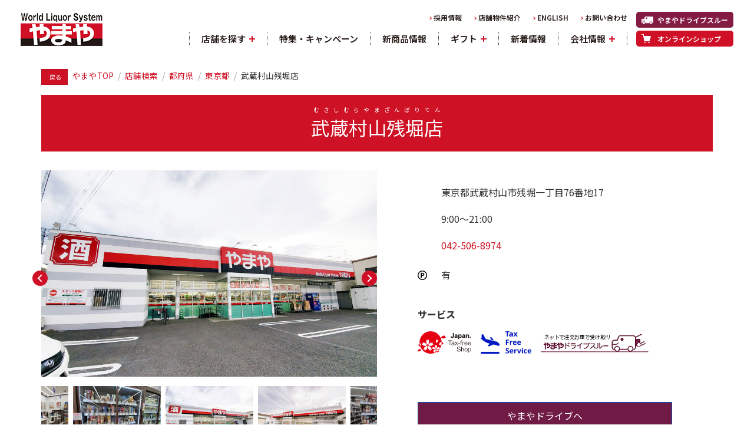

--- FILE ---
content_type: text/html; charset=UTF-8
request_url: https://www.yamaya.jp/ynhp/contents/stores/store_detail.php?CDTENPO=40426
body_size: 62937
content:


<!doctype html>
<html lang="ja">

<head>
<meta http-equiv="content-language" content="ja"> 
<meta charset="utf-8">
<meta http-equiv="X-UA-Compatible" content="IE=edge">
<meta name="viewport" content="width=device-width, initial-scale=1">

<!-- Primary Meta Tags -->
<title>武蔵村山残堀店｜酒のやまや</title>
<meta name="title" content="武蔵村山残堀店｜酒のやまや">
<meta name="description" content="酒類はもちろん、食料品や飲料、日用品まで、豊富な品揃えが特徴の「酒類を中心とした嗜好品の専門店」。29都府県に300店舗超のネットワーク。お支払いは、現金のほか、各種クレジットから電子マネー、QR決済に対応。今日も　あなたの街のやまやでお待ちしております。">

<!-- Open Graph / Facebook -->
<meta property="og:type" content="website">
<!-- <meta property="og:url" content="https://metatags.io/"> -->
<meta property="og:title" content=武蔵村山残堀店｜酒のやまや>
<meta property="og:description" content="酒類はもちろん、食料品や飲料、日用品まで、豊富な品揃えが特徴の「酒類を中心とした嗜好品の専門店」。29都府県に300店舗超のネットワーク。お支払いは、現金のほか、各種クレジットから電子マネー、QR決済に対応。今日も　あなたの街のやまやでお待ちしております。">
<meta property="og:image" content="https://www.yamaya.jp/ynhp/contents/stores/img/stores_m/40426/40426_01.jpg?v20251229_01">

<!-- Twitter -->
<meta property="twitter:card" content="summary_large_image">
<!-- <meta property="twitter:url" content="https://metatags.io/"> -->
<meta property="twitter:title" content=武蔵村山残堀店｜酒のやまや>
<meta property="twitter:description" content="酒類はもちろん、食料品や飲料、日用品まで、豊富な品揃えが特徴の「酒類を中心とした嗜好品の専門店」。29都府県に300店舗超のネットワーク。お支払いは、現金のほか、各種クレジットから電子マネー、QR決済に対応。今日も　あなたの街のやまやでお待ちしております。">
<meta property="twitter:image" content="https://www.yamaya.jp/ynhp/contents/stores/img/stores_m/40426/40426_01.jpg?v20251229_01">

<link rel="apple-touch-icon" sizes="180x180" href="/apple-touch-icon.png?v20251229_01">
<link rel="icon" type="image/png" sizes="32x32" href="/favicon-32x32.png?v20251229_01">
<link rel="icon" type="image/png" sizes="16x16" href="/favicon-16x16.png?v20251229_01">
<link rel="manifest" href="/site.webmanifest?v20251229_01">
<link rel="mask-icon" href="/safari-pinned-tab.svg?v20251229_01" color="#5bbad5">
<link rel="shortcut icon" href="/favicon.ico?v20251229_01">
<link rel="preconnect" href="https://fonts.googleapis.com">
<link rel="preconnect" href="https://fonts.gstatic.com" crossorigin>
<link href="https://fonts.googleapis.com/css2?family=Noto+Sans+JP:wght@400;600;800&display=swap" rel="stylesheet">
<meta name="msapplication-TileColor" content="#2b5797">
<meta name="theme-color" content="#ffffff">
<link rel="preconnect" href="https://fonts.googleapis.com">
<link rel="preconnect" href="https://fonts.googleapis.com">
<link rel="preconnect" href="https://fonts.gstatic.com" crossorigin>
<link href="https://fonts.googleapis.com/css2?family=Noto+Sans+JP:wght@400;600;800&display=swap" rel="stylesheet">

<!-- Default CSS -->
<link rel="stylesheet" href="/ynhp/css/header.css?v20251229_01">

<link rel="stylesheet" href="/ynhp/css/common.css?v20251229_01">
<link rel="stylesheet" href="/ynhp/css/main.css?v20251229_01">


<!-- Google Tag Manager -->
<script>(function(w,d,s,l,i){w[l]=w[l]||[];w[l].push({'gtm.start':
new Date().getTime(),event:'gtm.js'});var f=d.getElementsByTagName(s)[0],
j=d.createElement(s),dl=l!='dataLayer'?'&l='+l:'';j.defer=true;j.src=
'https://www.googletagmanager.com/gtm.js?id='+i+dl;f.parentNode.insertBefore(j,f);
})(window,document,'script','dataLayer','GTM-WHQ62558');</script>
<!-- End Google Tag Manager -->

<script src="https://www.yamaya.jp/ynhp/vendor/google-analyze.js?v20251229_01" defer></script>
<script async src="https://www.googletagmanager.com/gtag/js?id=G-DN5NXSPCKF" defer></script>
<script>
  window.dataLayer = window.dataLayer || [];
  function gtag(){dataLayer.push(arguments);}
  gtag('js', new Date());

  gtag('config', 'G-DN5NXSPCKF');
</script>
</head>

<body>
<!-- Google Tag Manager (noscript) -->
<noscript><iframe src="https://www.googletagmanager.com/ns.html?id=GTM-WHQ62558"
height="0" width="0" style="display:none;visibility:hidden"></iframe></noscript>
<!-- End Google Tag Manager (noscript) -->



<header class="page-header">
    <div class="container js-globalNavigation">
        <h1 class="ci">
            <a href="/" class="link">
                <div class="logo">
                    <img src="/ynhp/img/reboot/logo_vertical.png" class="image" width="139" height="56" alt="やまや">
                </div>
            </a>
        </h1>
        <div class="menu">
            <div class="button js-menuButton">
                <span class="line"></span>
                <span class="line"></span>
                <span class="line"></span>
            </div>
        </div>
        <div class="block js-menu">
            <nav class="navigation">
                <ul class="list">
                    <li class="item">
                        <a href="#" class="link js-panel-open">
                            <span class="text -plus js-icon-plus">店舗を探す<span class="bar"></span></span>
                        </a>
                        <div class="panel js-panel">
                            <div class="mod-storePanel">
                                <div class="container">
                                    <div class="primary">
                                        <div class="title">
                                            <h2 class="heading-level01">
                                                <a href="/ynhp/contents/stores/store_index.php" class="ja -link">店舗を探す</a>
                                                <span class="en">Find a Store</span>
                                            </h2>
                                        </div>
                                        <div class="news">
                                                                                        <div class="block">
                                                <div class="title">新店のお知らせ</div>
                                                <div class="content">
                                                                                                        <dl class="mod-news -vertical">
                                                        <dt class="date">
                                                            <span class="ymd">
                                                            2025.12.12                                                            </span>

                                                                                                                        <span class="new">NEW</span>
                                                                                                                    </dt>
                                                        <dd class="value">
                                                            <a href="/ynhp/contents/stores/store_detail.php?CDTENPO=40719" class="link">
                                                                <span class="text">【三重県】松阪高町店がオープン</span>
                                                            </a>
                                                        </dd>
                                                    </dl>
                                                                                                        <dl class="mod-news -vertical">
                                                        <dt class="date">
                                                            <span class="ymd">
                                                            2025.11.20                                                            </span>

                                                                                                                    </dt>
                                                        <dd class="value">
                                                            <a href="/ynhp/contents/stores/store_detail.php?CDTENPO=40429" class="link">
                                                                <span class="text">【山梨県】甲斐敷島店がオープン</span>
                                                            </a>
                                                        </dd>
                                                    </dl>
                                                                                                        <dl class="mod-news -vertical">
                                                        <dt class="date">
                                                            <span class="ymd">
                                                            2025.11.14                                                            </span>

                                                                                                                    </dt>
                                                        <dd class="value">
                                                            <a href="/ynhp/contents/stores/store_detail.php?CDTENPO=40638" class="link">
                                                                <span class="text">【富山県】魚津店がオープン</span>
                                                            </a>
                                                        </dd>
                                                    </dl>
                                                                                                    </div>
                                            </div>
                                                                                                                                    <div class="block">
                                                <div class="title">改装のお知らせ</div>
                                                <div class="content">
                                                                                                        <dl class="mod-news -vertical">
                                                        <dt class="date">
                                                            <span class="ymd">
                                                            2025.12.05                                                            </span>

                                                                                                                        <span class="new">NEW</span>
                                                                                                                    </dt>
                                                        <dd class="value">
                                                            <a href="/ynhp/contents/stores/store_detail.php?CDTENPO=40301" class="link">
                                                                <span class="text">【宮城県】塩釜店を改装</span>
                                                            </a>
                                                        </dd>
                                                    </dl>
                                                                                                    </div>
                                            </div>
                                                                                    </div>
                                    </div>
                                    <div class="secondary">
                                        <div class="box">
                                            <div class="area">
                                                <div class="mod-areaTable">
                                                    <dl class="item">
                                                        <dt class="area">東北</dt>
                                                        <dd class="prefectures">
                                                            <a href="/ynhp/contents/stores/store_list.php?CDPREF=02" class="link">青森</a>
                                                            <a href="/ynhp/contents/stores/store_list.php?CDPREF=03" class="link">岩手</a>
                                                            <a href="/ynhp/contents/stores/store_list.php?CDPREF=04" class="link">宮城</a>
                                                            <a href="/ynhp/contents/stores/store_list.php?CDPREF=05" class="link">秋田</a>
                                                            <a href="/ynhp/contents/stores/store_list.php?CDPREF=06" class="link">山形</a>
                                                            <a href="/ynhp/contents/stores/store_list.php?CDPREF=07" class="link">福島</a>
                                                        </dd>
                                                    </dl>
                                                    <dl class="item">
                                                        <dt class="area">関東</dt>
                                                        <dd class="prefectures">
                                                            <a href="/ynhp/contents/stores/store_list.php?CDPREF=08" class="link">茨城</a>
                                                            <a href="/ynhp/contents/stores/store_list.php?CDPREF=09" class="link">栃木</a>
                                                            <a href="/ynhp/contents/stores/store_list.php?CDPREF=10" class="link">群馬</a>
                                                            <a href="/ynhp/contents/stores/store_list.php?CDPREF=11" class="link">埼玉</a>
                                                            <a href="/ynhp/contents/stores/store_list.php?CDPREF=12" class="link">千葉</a>
                                                            <a href="/ynhp/contents/stores/store_list.php?CDPREF=13" class="link">東京</a>
                                                            <a href="/ynhp/contents/stores/store_list.php?CDPREF=14" class="link">神奈川</a>
                                                            <a href="/ynhp/contents/stores/store_list.php?CDPREF=19" class="link">山梨</a>
                                                        </dd>
                                                    </dl>
                                                    <dl class="item">
                                                        <dt class="area">北陸</dt>
                                                        <dd class="prefectures">
                                                            <a href="/ynhp/contents/stores/store_list.php?CDPREF=15" class="link">新潟</a>
                                                            <a href="/ynhp/contents/stores/store_list.php?CDPREF=16" class="link">富山</a>
                                                            <a href="/ynhp/contents/stores/store_list.php?CDPREF=17" class="link">石川</a>
                                                            <a href="/ynhp/contents/stores/store_list.php?CDPREF=18" class="link">福井</a>
                                                        </dd>
                                                    </dl>
                                                    <dl class="item">
                                                        <dt class="area">中部</dt>
                                                        <dd class="prefectures">
                                                            <a href="/ynhp/contents/stores/store_list.php?CDPREF=21" class="link">岐阜</a>
                                                            <a href="/ynhp/contents/stores/store_list.php?CDPREF=22" class="link">静岡</a>
                                                            <a href="/ynhp/contents/stores/store_list.php?CDPREF=23" class="link">愛知</a>
                                                        </dd>
                                                    </dl>
                                                    <dl class="item">
                                                        <dt class="area">関西</dt>
                                                        <dd class="prefectures">
                                                            <a href="/ynhp/contents/stores/store_list.php?CDPREF=24" class="link">三重</a>
                                                            <a href="/ynhp/contents/stores/store_list.php?CDPREF=25" class="link">滋賀</a>
                                                            <a href="/ynhp/contents/stores/store_list.php?CDPREF=26" class="link">京都</a>
                                                            <a href="/ynhp/contents/stores/store_list.php?CDPREF=27" class="link">大阪</a>
                                                            <a href="/ynhp/contents/stores/store_list.php?CDPREF=28" class="link">兵庫</a>
                                                            <a href="/ynhp/contents/stores/store_list.php?CDPREF=29" class="link">奈良</a>
                                                        </dd>
                                                    </dl>
                                                    <dl class="item">
                                                        <dt class="area">中国</dt>
                                                        <dd class="prefectures">
                                                            <a href="/ynhp/contents/stores/store_list.php?CDPREF=33" class="link">岡山</a>
                                                            <a href="/ynhp/contents/stores/store_list.php?CDPREF=34" class="link">広島</a>
                                                            <a href="/ynhp/contents/stores/store_list.php?CDPREF=35" class="link">山口</a>
                                                        </dd>
                                                    </dl>
                                                    <dl class="item">
                                                        <dt class="area">九州</dt>
                                                        <dd class="prefectures">
                                                            <a href="/ynhp/contents/stores/store_list.php?CDPREF=40" class="link">福岡</a>
                                                        </dd>
                                                    </dl>
                                                    <div class="search">
                                                        <form id="frmSrchTenpo" class="form" name="frmSrchTenpo" action="/ynhp/contents/stores/store_list.php" method="get">
                                                            <input id="KEYWORD" name="KEYWORD" type="search" class="input" placeholder="キーワードで探す（地名、店名など）" />
                                                            <button class="button" type="submit">
                                                                <span class="icon" aria-hidden="true"></span>
                                                                <span class="icon_over" aria-hidden="true"></span>
                                                            </button>
                                                        </form>
                                                    </div>
                                                </div>
                                            </div>
                                        </div>
                                    </div>
                                </div>
                            </div>
                        </div>
                    </li>
                    <li class="item">
                        <a href="/ynhp/contents/campaign/index.php" class="link">
                            <span class="text">特集・キャンペーン<span class="bar"></span></span>
                        </a>
                    </li>
                    <li class="item">
                        <a href="/ynhp/contents/product/index.php" class="link">
                            <span class="text">新商品情報<span class="bar"></span></span>
                        </a>
                    </li>
                    <li class="item">
                        <a href="#" class="link js-panel-open">
                            <span class="text -plus js-icon-plus">ギフト<span class="bar"></span></span>
                        </a>
                        <div class="panel js-panel">
                            <div class="mod-giftPanel">
                                <div class="container">
                                    <div class="primary">
                                        <div class="title">
                                            <h2 class="heading-level01">
                                                <span class="ja">ギフト</span>
                                                <span class="en">Gift</span>
                                            </h2>
                                        </div>
                                        <div class="block">
                                            <div class="gift">
                                                                                                                                                                                                                                                                                                                                                                                                    <a href="https://www.yamaya.jp/ynhp/contents/ecatalog/gift_ecatalog.php" target="_blank" class="banner">
                                                            <img src="/ynhp/data/top/carousel/01_20251229113656.webp" class="image" alt="2025-2026 冬のギフト デジタルカタログ">
                                                        </a>
                                                        <p class="announce">ギフトお申込み受付中！</p>
                                                        <div class="link">
                                                            <a href="https://www.yamaya.jp/ynhp/contents/ecatalog/gift_ecatalog.php" class="link-basic -red">
                                                                <span class="text">2025-2026 冬のギフト デジタルカタログ</span>
                                                            </a>
                                                        </div>
                                            </div>
                                            <div class="delivery">
                                                <a href="/ynhp/contents/gift/gift.php" class="button-basic">
                                                    <span class="text">ギフトの配送状況を確認</span>
                                                </a>
                                            </div>
                                        </div>
                                        <div class="buttons">
                                            <a href="https://www.yamaya.jp/ynhp/contents/ecatalog/gift_ecatalog.php" class="link">
                                                <span class="text">2025-2026 冬のギフト デジタルカタログ</span>
                                            </a>
                                            <a href="/ynhp/contents/gift/gift.php" class="link">
                                                <span class="text">ギフトの配送状況を確認</span>
                                            </a>
                                        </div>
                                                                                            </div>
                                    <div class="secondary">
                                        <div class="container">
                                            <div class="title">
                                                <span class="text">ギフトのご購入履歴を確認</span>
                                            </div>
                                            <div class="block">
                                                <div class="box">
                                                    <div class="label">ギフトIDをお持ちの方</div>
                                                    <p class="text">やまやからのDMに記載されている「ギフトID」で、簡単にギフトのご購入履歴の確認が可能です。下記の「ギフトお申込みオンライン管理」サイトにてご確認ください。</p>
                                                    <div class="banner">
                                                        <a href="https://giftone.yamaya.jp/" target="_blank" class="link">
                                                            <img src="/ynhp/img/img_gift_kanri.webp" class="image" width="259" height="180" alt="ギフトお申込みオンライン管理">
                                                            <div class="text">
                                                                <span class="icon">ギフトお申込みオンライン管理</span>
                                                            </div>
                                                        </a>
                                                    </div>
                                                </div>
                                                <div class="box">
                                                    <div class="label">ギフトIDをお持ちでない方</div>
                                                    <p class="text">ご本人確認をさせていただいた後、ご購入履歴をやまやからご案内させていただきます。お手数ですが、下記ボタンよりお問い合わせください。</p>
                                                    <div class="button">
                                                        <a href="/ynhp/contents/gift/inquiry/entry.php" class="button-basic -midium">
                                                            <span class="text">ギフト購入履歴お問い合わせ</span>
                                                        </a>
                                                    </div>
                                                    <div class="link">
                                                        <a href="https://giftinq.yamaya.jp/login" target="_blank" class="link-basic -red">
                                                            <span class="text -outer">すでに履歴確認サイトのアカウントをお持ちの方はこちら</span>
                                                        </a>
                                                    </div>
                                                </div>
                                            </div>
                                        </div>
                                    </div>
                                </div>
                            </div>
                        </div>
                    </li>
                    <li class="item">
                        <a href="/ynhp/contents/company/press.php?CAT=NEWS" class="link">
                            <span class="text">新着情報<span class="bar"></span></span>
                        </a>
                    </li>
                    <li class="item">
                        <a href="#" class="link -corporate js-panel-open">
                            <span class="text -plus js-icon-plus">会社情報<span class="bar"></span></span>
                        </a>
                        <div class="panel -corporate js-panel">
                            <div class="mod-corporatePanel">
                                <div class="container">
                                    <div class="block">
                                        <div class="title">
                                            <h2 class="heading-level01">
                                                <span class="ja">会社情報</span>
                                                <span class="en">Corporate</span>
                                            </h2>
                                        </div>
                                        <a href="#" class="button js-panel-open">
                                            <span class="text js-icon-plus">会社情報</span>
                                        </a>
                                        <div class="links js-panel">
                                            <ul class="list">
                                                <li class="item -pickup">
                                                    <a href="/ynhp/contents/company/topmessage.php" class="link">
                                                        <span class="figure"><img src="/ynhp/img/reboot/img_navi_company01.webp" class="image" width="74" height="74" alt="トップメッセージ"></span>
                                                        <span class="text">トップメッセージ</span>
                                                    </a>
                                                </li>
                                                <li class="item -pickup">
                                                    <a href="/ynhp/contents/company/overview.php" class="link">
                                                        <span class="figure"><img src="/ynhp/img/reboot/img_navi_company02.webp" class="image" width="74" height="74" alt="企業概要"></span>
                                                        <span class="text">企業概要</span>
                                                    </a>
                                                </li>
                                                <li class="item -pickup">
                                                    <a href="/ynhp/contents/company/history.php" class="link">
                                                        <span class="figure"><img src="/ynhp/img/reboot/img_navi_company03.webp" class="image" width="74" height="74" alt="企業沿革"></span>
                                                        <span class="text">企業沿革</span>
                                                    </a>
                                                </li>
                                                <li class="item">
                                                    <a href="/ynhp/contents/company/wlsystem.php" class="link"><span class="text">流通システム</span></a>
                                                </li>
                                                <li class="item">
                                                    <a href="/ynhp/contents/company/multi_stakeholder.php" class="link"><span class="text">マルチステークホルダー方針</span></a>
                                                </li>
                                                <li class="item">
                                                    <a href="/ynhp/contents/company/group.php" class="link"><span class="text">やまやグループ</span></a>
                                                </li>
                                                <li class="item">
                                                    <a href="/ynhp/contents/company/kenkokeiei.php" class="link"><span class="text">健康経営宣言</span></a>
                                                </li>
                                                <li class="item">
                                                    <a href="/ynhp/contents/company/csr.php" class="link"><span class="text">やまやのCSR活動</span></a>
                                                </li>
                                                <li class="item">
                                                    <a href="/ynhp/contents/hotline/index.php" class="link"><span class="text">お取引先様ホットライン</span></a>
                                                </li>
                                            </ul>
                                        </div>
                                    </div>
                                    <div class="block">
                                        <div class="title">
                                            <h2 class="heading-level01">
                                                <span class="ja">IR情報</span>
                                                <span class="en">Investor Relations</span>
                                            </h2>
                                        </div>
                                        <a href="#" class="button js-panel-open">
                                            <span class="text js-icon-plus">IR情報</span>
                                        </a>
                                        <div class="links js-panel">
                                            <ul class="list">
                                                <li class="item">
                                                    <a href="/ynhp/contents/company/ir_calendar.php" class="link"><span class="text">IRカレンダー</span></a>
                                                </li>
                                                <li class="item">
                                                    <a href="/ynhp/contents/company/press.php" class="link"><span class="text">プレスリリース</span></a>
                                                </li>
                                                <li class="item">
                                                    <a href="/ynhp/contents/company/getuji.php" class="link"><span class="text">月次売上情報</span></a>
                                                </li>
                                                <li class="item">
                                                    <a href="/ynhp/contents/company/tanshin.php" class="link"><span class="text">決算短信(連結)</span></a>
                                                </li>
                                                <li class="item">
                                                    <a href="/ynhp/contents/company/yuho.php" class="link"><span class="text">有価証券報告書</span></a>
                                                </li>
                                                <li class="item">
                                                    <a href="/ynhp/contents/company/presen.php" class="link"><span class="text">決算説明会資料</span></a>
                                                </li>
                                                <li class="item">
                                                    <a href="/ynhp/contents/company/memo.php" class="link"><span class="text">株主メモ</span></a>
                                                </li>
                                                <li class="item">
                                                    <a href="/ynhp/contents/company/faq.php" class="link"><span class="text">FAQ（よくある質問）</span></a>
                                                </li>
                                                <li class="item">
                                                    <a href="/ynhp/contents/company/stockholder.php" class="link"><span class="text">株主総会関連</span></a>
                                                </li>
                                                <li class="item">
                                                    <a href="https://stocks.finance.yahoo.co.jp/stocks/detail/?code=9994.T" class="link" target="_blank"><span class="text -outer">株価情報(Yahooへリンク)</span></a>
                                                </li>
                                                <li class="item">
                                                    <a href="/ynhp/data/cg/cg.pdf" class="link" target="_blank"><span class="text -pdf">コーポレート・ガバナンス</span></a>
                                                </li>
                                                <li class="item">
                                                    <a href="/ynhp/contents/company/disclaimer.php" class="link"><span class="text">免責事項</span></a>
                                                </li>
                                                <li class="item">
                                                    <a href="/ynhp/contents/company/koukoku.php" class="link"><span class="text">公告</span></a>
                                                </li>
                                                <li class="item">
                                                    <a href="/ynhp/contents/company/kessan.php" class="link"><span class="text">決算公告</span></a>
                                                </li>
                                                <li class="item">
                                                    <a href="/ynhp/contents/company/hotei.php" class="link"><span class="text">法定公告</span></a>
                                                </li>
                                            </ul>
                                        </div>
                                    </div>
                                </div>
                            </div>
                        </div>
                    </li>
                </ul>
                <ul class="supplement">
                    <li class="item">
                        <a href="/ynhp/contents/company/employ.php" class="link"><span class="icon">採用情報</span></a>
                    </li>
                    <li class="item">
                        <a href="/ynhp/contents/company/bukken.php" class="link"><span class="icon">店舗物件紹介</span></a>
                    </li>
                    <li class="item">
                        <a href="/ynhp/contents/stores_inb/store_index.php" class="link"><span class="icon">ENGLISH</span></a>
                    </li>
                    <li class="item">
                        <a href="/pages/inquiry/inq_entry.php" class="link"><span class="icon">お問い合わせ</span></a>
                    </li>
                </ul>
            </nav>
            <div class="external">
                <div class="button -drivethru">
                    <a href="https://drive.yamaya.jp/stores/list.php" target="_blank" class="link">
                        <span class="icon">やまやドライブスルー</span>
                    </a>
                </div>
                <div class="button -onlineshop">
                    <a href="https://yamayagm10.jp/sendai/ygym/shyohinselect.php" target="_blank" class="link">
                        <span class="icon">オンラインショップ</span>
                    </a>
                </div>
            </div>
            <div class="close">
                <button class="button js-menuClose">
                    <span class="text">閉じる</span>
                </button>
            </div>
        </div>
    </div>
    <div class="background js-panel-background" style="--panel-height: 704px;">
        <div class="close">
            <button class="button js-panel-close">
                <span class="icon">閉じる</span>
            </button>
        </div>
    </div>
    <div class="overlay js-panel-overlay js-panel-close"></div>
</header>
<nav class="breadcrumbs" aria-label="breadcrumb">
    <div class="container">
        <ol class="breadcrumb">
                        <a class="btn btn-primary btn-sm"
                style="display: inline-block; margin: 0.5em 0;  margin-right: 0.5em; padding: 0.5em 1em;"
                href="https://www.yamaya.jp/ynhp/contents/stores/store_list.php?CDPREF=13">
                <span class="glyphicon glyphicon-triangle-left" style="padding-right: 0.25em;"
                    aria-hidden="true"></span> 戻る
            </a>
            
            <li class="breadcrumb-item"><a href="https://www.yamaya.jp/index.html">やまやTOP</a></li>
                                    <li class="breadcrumb-item"><a
                    href="https://www.yamaya.jp/ynhp/contents/stores/store_index.php">店舗検索</a>
            </li>
                                    <li class="breadcrumb-item"><a
                    href="https://www.yamaya.jp/ynhp/contents/stores/store_map.php">都府県</a>
            </li>
                                    <li class="breadcrumb-item"><a
                    href="https://www.yamaya.jp/ynhp/contents/stores/store_list.php?CDPREF=13">東京都</a>
            </li>
                                    <li class="breadcrumb-item">武蔵村山残堀店</li>
            
        </ol>
    </div>
</nav>

<div class="container">
    <h1 class="ruby-heading mb-1">
        <ruby>武蔵村山残堀店        <rt style="font-size:30%">
                むさしむらやまざんぼりてん            </rt></ruby>
                    </h1>
</div>

<div class="container">

    <div class="col-xs-12 col-md-6 mb-1">
        <div class="row">
                        <div class="slider-for">
                                                                <div>
                    <img class="slider-image" data-lazy="img/stores/40426/40426_01.jpg?v20251229_01" />
                </div>
                                <div>
                    <img class="slider-image" data-lazy="img/stores/40426/40426_02.jpg?v20251229_01" />
                </div>
                                <div>
                    <img class="slider-image" data-lazy="img/stores/40426/40426_03.jpg?v20251229_01" />
                </div>
                                <div>
                    <img class="slider-image" data-lazy="img/stores/40426/40426_04.jpg?v20251229_01" />
                </div>
                                <div>
                    <img class="slider-image" data-lazy="img/stores/40426/40426_05.jpg?v20251229_01" />
                </div>
                                <div>
                    <img class="slider-image" data-lazy="img/stores/40426/40426_06.jpg?v20251229_01" />
                </div>
                                <div>
                    <img class="slider-image" data-lazy="img/stores/40426/40426_07.jpg?v20251229_01" />
                </div>
                                            </div>

            <div
                class="slider-nav hidden-xs hidden-sm shop-image-carousel ">
                                                                <div>
                    <img class="slider-image" data-lazy="img/stores_thumbnails/40426/40426_01.jpg?v20251229_01" />
                </div>
                                <div>
                    <img class="slider-image" data-lazy="img/stores_thumbnails/40426/40426_02.jpg?v20251229_01" />
                </div>
                                <div>
                    <img class="slider-image" data-lazy="img/stores_thumbnails/40426/40426_03.jpg?v20251229_01" />
                </div>
                                <div>
                    <img class="slider-image" data-lazy="img/stores_thumbnails/40426/40426_04.jpg?v20251229_01" />
                </div>
                                <div>
                    <img class="slider-image" data-lazy="img/stores_thumbnails/40426/40426_05.jpg?v20251229_01" />
                </div>
                                <div>
                    <img class="slider-image" data-lazy="img/stores_thumbnails/40426/40426_06.jpg?v20251229_01" />
                </div>
                                <div>
                    <img class="slider-image" data-lazy="img/stores_thumbnails/40426/40426_07.jpg?v20251229_01" />
                </div>
                                            </div>
            
            <div class="google-map hidden-xs hidden-sm mt-2">
                                <iframe src="https://www.google.com/maps/embed?pb=!1m18!1m12!1m3!1d3238.116912410866!2d139.37349241526073!3d35.74793108017875!2m3!1f0!2f0!3f0!3m2!1i1024!2i768!4f13.1!3m3!1m2!1s0x6018e00800c5a00b%3A0x798012b13a5af41c!2z44CSMjA4LTAwMzQg5p2x5Lqs6YO95q2m6JS15p2R5bGx5biC5q6L5aCA77yR5LiB55uu77yX77yW4oiS77yR77yX!5e0!3m2!1sja!2sjp!4v1583288445396!5m2!1sja!2sjp&amp;output=embed" width="100%" height="400" frameborder="0"
                    style="border:0;" allowfullscreen=""></iframe>
                            </div>

        </div>

    </div>

    <div class="col-xs-12 col-md-6 shop detail">

        <div class="row">
            <div class="shop-information-wrapper">
                <table class="shop-information">
                    <tr class="address">
                        <td class="shop-information-icon">
                            <i class="glyphicon glyphicon-map-marker" aria-hidden="true"></i></td>
                        <td class="shop-information-text">
                            東京都武蔵村山市残堀一丁目76番地17                        </td>
                    </tr>
                    <tr class="business-hours">
                        <td class="shop-information-icon">
                            <i class="glyphicon glyphicon-time" aria-hidden="true"></i>
                        </td>
                        <td class="shop-information-text"> 9:00～21:00</td>
                    </tr>
                    <tr class="telephone">
                        <td class="shop-information-icon">
                            <i class="glyphicon glyphicon-earphone" aria-hidden="true"></i>
                        </td>
                        <td class="shop-information-text"><a
                                href="tel:042-506-8974">042-506-8974</a></td>
                    </tr>
                    <tr class="parking">
                        <td class="shop-information-icon">
                            <img class="glyphicon parking-icon" aria-hidden="true" src="img/icons/parking.svg">
                        </td>
                        <td class="shop-information-text">有</td>
                    </tr>
                    <tr>
                        <td colspan="2">
                            <div class="additional-info">
                                                                <div class="shop-service">サービス</div>
                                                                                                <img src="img/icons/japan_tax_free.svg">
                                <img src="img/icons/vjw_taxfree.png">
                                                                                                <a title="やまやドライブ" target="_blank"
                                    href="https://drive.yamaya.jp/stores/40426/">
                                    <img src="img/icons/drive_through_logo_list.jpg?v20251229_01">
                                </a>
                                                                                            </div>
                        </td>

                    </tr>
                    <tr>
                        <td colspan="2">
                            <div class="additional-info">
                                                        </div>
                        </td>
                    </tr>
                    <tr>
                        <td colspan="2">
                            <div class="additional-info">
                                                        </div>
                        </td>
                    </tr>

                                        <tr>
                        <td colspan="2">
                            <a title="やまやドライブへ" class="btn btn-block btn-drive mt-1" target="_blank"
                                href="https://drive.yamaya.jp/stores/40426/">
                                やまやドライブへ <i class="glyphicon glyphicon-menu-right"></i>
                            </a>
                        </td>
                    </tr>
                    

                                        <tr>
                        <td colspan="2">
                            <a class="btn btn-primary btn-block"
                                href="store_work.php?CDTENPO=40426">
                                パート・アルバイト募集中! <i class="glyphicon glyphicon-menu-right"></i>
                            </a>
                        </td>
                    </tr>
                    

                </table>
            </div>
        </div>

    </div>


    <div class="col-xs-12 col-md-6 visible-xs visible-sm">
        <div class="row">
            <div class="google-map">
                <iframe src="https://www.google.com/maps/embed?pb=!1m18!1m12!1m3!1d3238.116912410866!2d139.37349241526073!3d35.74793108017875!2m3!1f0!2f0!3f0!3m2!1i1024!2i768!4f13.1!3m3!1m2!1s0x6018e00800c5a00b%3A0x798012b13a5af41c!2z44CSMjA4LTAwMzQg5p2x5Lqs6YO95q2m6JS15p2R5bGx5biC5q6L5aCA77yR5LiB55uu77yX77yW4oiS77yR77yX!5e0!3m2!1sja!2sjp!4v1583288445396!5m2!1sja!2sjp&amp;output=embed" width="100%" height="400" frameborder="0"
                    style="border:0;" allowfullscreen=""></iframe>
            </div>
        </div>
    </div>



</div>



<!-- Footer -->
<div class="caution-area">
    <div class="container">
        <div class="block">
            <div class="figure"><img src="/ynhp/img/stop_insyu.png" class="image" width="164" height="240" alt="STOP!未成年飲酒"></div>
            <p class="text">
                ストップ！２０歳未満飲酒・飲酒運転。 ２０歳未満の方への酒類販売は行いません。<br>
                妊娠中や授乳期の飲酒は、胎児・乳児の発育に悪影響を与えるおそれがあります。<br>
                のんだあとはリサイクル。
            </p>
        </div>
    </div>
</div>

<footer class="page-footer">
    <div class="container">
        <div class="logo">
            <a href="/" class="link"><img src="/ynhp/img/reboot/logo_footer.png" class="image" width="147" height="50" alt="やまや"></a>
        </div>
        <div class="links">
            <ul class="list">
                <li class="item">
                    <a href="/ynhp/contents/stores/store_index.php" class="link"><span class="text">店舗を探す</span></a>
                </li>
                <li class="item">
                    <a href="/ynhp/contents/campaign/index.php" class="link"><span class="text">特集・キャンペーン</span></a>
                </li>
                <li class="item">
                    <a href="/ynhp/contents/product/index.php" class="link"><span class="text">新商品情報</span></a>
                </li>
                <li class="item">
                    <a href="/ynhp/contents/company/press.php?CAT=NEWS" class="link"><span class="text">新着情報</span></a>
                </li>
                <li class="item">
                    <a href="/ynhp/contents/company/employ.php" class="link"><span class="text">採用情報</span></a>
                </li>
                <li class="item">
                    <a href="/ynhp/contents/company/bukken.php" class="link"><span class="text">店舗物件紹介</span></a>
                </li>
                <li class="item">
                    <a href="/pages/inquiry/inq_entry.php" class="link"><span class="text">お問い合わせ</span></a>
                </li>
                <li class="item">
                    <a href="/ynhp/contents/stores_inb/store_index.php" class="link"><span class="text">ENGLISH</span></a>
                </li>
                <li class="item">
                    <a href="https://drive.yamaya.jp/stores/list.php" class="link" target="_blank"><span class="text -outer">やまやドライブスルー</span></a>
                </li>
                <li class="item">
                    <a href="https://yamayagm10.jp/sendai/ygym/shyohinselect.php" class="link" target="_blank"><span class="text -outer">オンラインショップ</span></a>
                </li>
            </ul>
        </div>
        <div class="corporate">
            <div class="block">
                <p class="title"><span class="text js-footerMenu">会社情報</span></p>
                <ul class="list js-footerContent">
                    <li class="item">
                        <a href="/ynhp/contents/company/topmessage.php" class="link"><span class="text">トップメッセージ</span></a>
                    </li>
                    <li class="item">
                        <a href="/ynhp/contents/company/overview.php" class="link"><span class="text">企業概要</span></a>
                    </li>
                    <li class="item">
                        <a href="/ynhp/contents/company/history.php" class="link"><span class="text">企業沿革</span></a>
                    </li>
                    <li class="item">
                        <a href="/ynhp/contents/company/wlsystem.php" class="link"><span class="text">流通システム</span></a>
                    </li>
                    <li class="item">
                        <a href="/ynhp/contents/company/multi_stakeholder.php" class="link"><span class="text">マルチステークホルダー方針</span></a>
                    </li>
                    <li class="item">
                        <a href="/ynhp/contents/company/group.php" class="link"><span class="text">やまやグループ</span></a>
                    </li>
                    <li class="item">
                        <a href="/ynhp/contents/company/kenkokeiei.php" class="link"><span class="text">健康経営宣言</span></a>
                    </li>
                    <li class="item">
                        <a href="/ynhp/contents/company/csr.php" class="link"><span class="text">やまやのCSR活動</span></a>
                    </li>
                    <li class="item">
                        <a href="/ynhp/contents/hotline/index.php" class="link"><span class="text">お取引先様ホットライン</span></a>
                    </li>
                    <li class="item">
                        <a href="/ynhp/contents/privacy/privacy.php" class="link"><span class="text">プライバシーポリシー</span></a>
                    </li>
                </ul>
            </div>
            <div class="block">
                <p class="title"><span class="text js-footerMenu">IR情報</span></p>
                <ul class="list js-footerContent">
                    <li class="item">
                        <a href="/ynhp/contents/company/ir_calendar.php" class="link"><span class="text">IRカレンダー</span></a>
                    </li>
                    <li class="item">
                        <a href="/ynhp/contents/company/press.php" class="link"><span class="text">プレスリリース</span></a>
                    </li>
                    <li class="item">
                        <a href="/ynhp/contents/company/getuji.php" class="link"><span class="text">月次売上情報</span></a>
                    </li>
                    <li class="item">
                        <a href="/ynhp/contents/company/tanshin.php" class="link"><span class="text">決算短信(連結)</span></a>
                    </li>
                    <li class="item">
                        <a href="/ynhp/contents/company/yuho.php" class="link"><span class="text">有価証券報告書</span></a>
                    </li>
                    <li class="item">
                        <a href="/ynhp/contents/company/presen.php" class="link"><span class="text">決算説明会資料</span></a>
                    </li>
                    <li class="item">
                        <a href="/ynhp/contents/company/memo.php" class="link"><span class="text">株主メモ</span></a>
                    </li>
                    <li class="item">
                        <a href="/ynhp/contents/company/faq.php" class="link"><span class="text">FAQ（よくある質問）</span></a>
                    </li>
                    <li class="item">
                        <a href="/ynhp/contents/company/stockholder.php" class="link"><span class="text">株主総会関連</span></a>
                    </li>
                    <li class="item">
                        <a href="https://stocks.finance.yahoo.co.jp/stocks/detail/?code=9994.T" class="link" target="_blank"><span class="text -outer">株価情報(Yahooへリンク)</span></a>
                    </li>
                    <li class="item">
                        <a href="/ynhp/data/cg/cg.pdf" class="link" target="_blank"><span class="text -pdf">コーポレート・ガバナンス</span></a>
                    </li>
                    <li class="item">
                        <a href="/ynhp/contents/company/disclaimer.php" class="link"><span class="text">免責事項</span></a>
                    </li>
                    <li class="item">
                        <a href="/ynhp/contents/company/koukoku.php" class="link"><span class="text">公告</span></a>
                    </li>
                    <li class="item">
                        <a href="/ynhp/contents/company/kessan.php" class="link"><span class="text">決算公告</span></a>
                    </li>
                    <li class="item">
                        <a href="/ynhp/contents/company/hotei.php" class="link"><span class="text">法定公告</span></a>
                    </li>
                </ul>
            </div>
        </div>
        <p class="copyright">Copyright © YaMaYa CORPORATION All rights reserved.</p>
    </div>
</footer>
<div class="pagetop-button js-pagetop"><button class="button"></button></div>
<!-- Footer end -->

<!-- Default JS -->
<script src="https://www.yamaya.jp/ynhp/vendor/jquery-1.12.4.min.js?v20251229_01"></script>
<script src="https://www.yamaya.jp/ynhp/vendor/jquery-migrate-1.4.1.js?v20251229_01"></script>
<script src="https://www.yamaya.jp/ynhp/vendor/bootstrap-3.4.1-dist/js/bootstrap.min.js?v20251229_01"></script>
<script src="https://www.yamaya.jp/ynhp/vendor/slick.min.js?v20251229_01"></script>
<script src="https://www.yamaya.jp/ynhp/vendor/gsap.min.js?v20251229_01"></script>
<script src="https://www.yamaya.jp/ynhp/vendor/ScrollToPlugin.min.js?v20251229_01"></script>
<script src="https://www.yamaya.jp/ynhp/js/main.js?v20251229_01"></script>
<script src="https://www.yamaya.jp/ynhp/js/reboot_header.js?v20251229_01"></script>


</body>
</html><script>
$(document).ready(function() {



    $('.slider-for').on('lazyLoaded', function(e, slick, image, imageSource) {

        //console.log(imageSource);
        image.attr('src',
            '[data-uri]'
        ); //remove source
        image.css('background-image', 'url("' + imageSource + '")'); //replace with background instead
        image.css('background-size', 'cover');
        image.css('background-position', 'center');
        image.css('background-repeat', 'no-repeat');

    });

    $('.slider-nav').on('lazyLoaded', function(e, slick, image, imageSource) {

        //console.log(imageSource);
        image.attr('src',
            '[data-uri]'
        ); //remove source
        image.css('background-image', 'url("' + imageSource + '")'); //replace with background instead
        image.css('background-size', 'cover');
        image.css('background-position', 'center');
        image.css('background-repeat', 'no-repeat');

    });

    $('.slider-for').slick({
        slidesToShow: 1,
        slidesToScroll: 1,
        lazyLoad: 'ondemand',
        arrows: false,
        dots: true,
        mobileFirst: true,
        responsive: [{
                breakpoint: 767,
                settings: {
                    arrows: true,
                    dots: true
                }
            },
            {
                breakpoint: 991,
                settings: {
                    arrows: true,
                    dots: false,
                    asNavFor: '.slider-nav'
                }
            }
        ]
    });


    function initThumbs() {
        $('.slider-nav').slick({
            lazyLoad: 'ondemand',
            slidesToShow: 3,
            slidesToScroll: 1,
            asNavFor: '.slider-for',
            dots: false,
            centerMode: true,
            arrows: false,
            focusOnSelect: true
        });
    }

    var ww = window.innerWidth;
    var navInitialized = $(".slider-nav").hasClass("slick-initialized");
    if (992 <= ww && !navInitialized) {
        console.log("initializing thumbnails");
        initThumbs();
    }

    window.onresize = function() {
        ww = window.innerWidth;
        navInitialized = $(".slider-nav").hasClass("slick-initialized");
        if (992 <= ww && !navInitialized) {
            console.log("initializing thumbnails");
            initThumbs();
        }
    };







});
</script>

--- FILE ---
content_type: text/css
request_url: https://www.yamaya.jp/ynhp/css/header.css?v20251229_01
body_size: 56443
content:
@charset "UTF-8";
/* ==========================================================
 fonts
========================================================== */
@import url("https://fonts.googleapis.com/css2?family=Noto+Sans+JP:wght@400;600;800&display=swap");
/* ==========================================================
 html5 elements
========================================================== */
article,
aside,
figure,
figcaption,
footer,
header,
nav,
section {
  display: block;
}

/* ==========================================================
 reseting
========================================================== */
html {
  font-size: 62.5%;
}

body {
  margin-bottom: 0 !important;
}

body,
div,
pre,
p,
blockquote,
dl,
dt,
dd,
ul,
ol,
li,
h1,
h2,
h3,
h4,
h5,
h6,
form,
fieldset,
th,
td,
button,
figure,
figcaption {
  margin: 0;
  padding: 0;
}

input,
textarea {
  margin: 0;
  font-size: 100%;
}

textarea {
  resize: none;
}

button {
  border: none;
  overflow: visible;
  background: none;
  vertical-align: top;
  font-size: 100%;
  color: inherit;
  cursor: pointer;
  -webkit-appearance: none;
  -moz-appearance: none;
  appearance: none;
}

label {
  cursor: pointer;
}

table {
  border-collapse: collapse;
  border-spacing: 0;
  font-size: 100%;
}

fieldset {
  border: 0;
}

img {
  width: auto;
  border: 0;
  height: auto;
  vertical-align: top;
}

address,
caption,
code,
em,
th {
  font-style: normal;
  font-weight: 400;
}

ol,
ul {
  list-style: none;
}

caption,
th {
  text-align: left;
}

h1,
h2,
h3,
h4,
h5,
h6,
strong,
em {
  font-size: 100%;
  font-weight: 400;
}

a,
input,
textarea {
  -webkit-tap-highlight-color: rgba(0, 0, 0, 0);
  overflow-wrap: break-word;
  word-wrap: break-word;
}

sup {
  position: relative;
  vertical-align: top;
  font-size: 0.7em;
}

sub {
  position: relative;
  vertical-align: sub;
  font-size: 0.7em;
  bottom: 0.3em;
}

strong {
  font-weight: 800;
}

* {
  box-sizing: border-box;
  -webkit-box-sizing: border-box;
  margin: 0;
  padding: 0;
}

/* ==========================================================
 base Link
========================================================== */
a {
  text-decoration: underline;
  color: #d01027;
}

a:hover,
a:active,
a:focus,
a:visited {
  text-decoration: none;
}

/* ==========================================================
clearfix
========================================================== */
.clearfix::before,
.clearfix::after {
  content: "";
  display: table;
}

.contents::before,
.contents::after {
  content: "";
  display: table;
}

.clearfix::after,
.contents::after {
  clear: both;
}

/* ==========================================================
 font base size
========================================================== */
html {
  font-size: 62.5%;
}

body,
button,
input {
  font-family: "Noto Sans JP", "游ゴシック", "Yu Gothic", YuGothic, "Hiragino Gothic Pro", sans-serif;
  font-size: 1.6rem;
  font-weight: 400;
  color: #231815;
  line-height: 1.6;
  -webkit-text-size-adjust: 100%;
  -webkit-font-smoothing: antialiased;
}
@media screen and (max-width: 897px) {
  body,
  button,
  input {
    font-size: 1.5rem;
  }
}

/* ==========================================================
 layouts
========================================================== */
.page-header {
  width: 100%;
  margin: 0;
  padding: 100px 0 0 0;
  border-bottom: none;
}
@media screen and (max-width: 897px) {
  .page-header {
    padding: 60px 0 0 0;
  }
}
.page-header > .container {
  width: 100%;
  padding: 20px 35px;
  margin: 0;
  display: flex;
  justify-content: space-between;
  align-items: center;
  position: fixed;
  background-color: #ffffff;
  top: 0;
  z-index: 9999;
  transition: 0.2s ease 0.2s;
}
@media screen and (max-width: 1190px) {
  .page-header > .container {
    padding: 20px;
  }
}
@media screen and (max-width: 897px) {
  .page-header > .container {
    height: 60px;
    padding: 0;
    border-bottom: 1px solid #e7e7e7;
  }
}
.page-header > .container.is-hide {
  top: -100px;
}
@media screen and (max-width: 897px) {
  .page-header > .container.is-hide {
    top: 0;
  }
}
.page-header > .container:before, .page-header > .container:after {
  display: none;
}
.page-header > .container > .ci {
  margin: 0;
}
@media screen and (max-width: 897px) {
  .page-header > .container > .ci {
    position: relative;
    z-index: 9998;
    display: block;
    width: 100%;
    height: 60px;
    background-color: #ffffff;
    display: flex;
    align-items: center;
    padding: 0 10px;
  }
}
.page-header > .container > .ci > .link > .logo > .image {
  display: block;
}
@media screen and (max-width: 897px) {
  .page-header > .container > .ci > .link > .logo > .image {
    width: 100px;
    height: auto;
  }
}
.page-header > .container > .menu {
  display: none;
}
@media screen and (max-width: 897px) {
  .page-header > .container > .menu {
    display: block;
    position: absolute;
    right: 0;
    top: 0;
    z-index: 9999;
  }
}
.page-header > .container > .menu > .button {
  display: block;
  width: 60px;
  height: 60px;
  background-color: #d01027;
  position: relative;
}
.page-header > .container > .menu > .button > .line {
  display: block;
  width: 24px;
  height: 2px;
  background-color: #ffffff;
  position: absolute;
  left: 50%;
  top: 50%;
  transition: 0.2s ease;
}
.page-header > .container > .menu > .button > .line:nth-child(1) {
  transform: translate(-50%, calc(-50% - 6px));
}
.page-header > .container > .menu > .button > .line:nth-child(2) {
  transform: translate(-50%, calc(-50% - 0px));
}
.page-header > .container > .menu > .button > .line:nth-child(3) {
  transform: translate(-50%, calc(-50% + 6px));
}
.page-header > .container > .menu > .button.is-open > .line:nth-child(1) {
  transform: translate(-50%, calc(-50% - 0px)) rotate(-35deg);
}
.page-header > .container > .menu > .button.is-open > .line:nth-child(2) {
  width: 0;
}
.page-header > .container > .menu > .button.is-open > .line:nth-child(3) {
  transform: translate(-50%, calc(-50% + 0px)) rotate(35deg);
}
.page-header > .container > .block {
  display: flex;
  justify-content: flex-end;
}
@media screen and (max-width: 897px) {
  .page-header > .container > .block {
    display: block;
    position: fixed;
    height: 100vh;
    width: 100vw;
    padding: 60px 0 0 0;
    top: 0;
    left: 0;
    transform: translate(0, -100%);
    transition: 0.4s ease;
    overflow: scroll;
    z-index: 9997;
  }
}
@media screen and (max-width: 897px) {
  .page-header > .container > .block.is-open {
    transform: translate(0, 0%);
  }
}
.page-header > .container > .block > .navigation {
  display: flex;
  justify-content: space-between;
  flex-direction: column;
  height: 56px;
  width: calc(100% - 165px);
  margin: 0 15px 0 0;
}
@media screen and (max-width: 1190px) {
  .page-header > .container > .block > .navigation {
    width: 100%;
    margin: 0 0 0 0;
  }
}
@media screen and (max-width: 897px) {
  .page-header > .container > .block > .navigation {
    height: auto;
    background-color: #f5f3f0;
  }
}
.page-header > .container > .block > .navigation > .list {
  order: 2;
  list-style: none;
  padding: 0;
  margin: 0;
  display: flex;
  align-items: center;
  justify-content: flex-end;
}
@media screen and (max-width: 897px) {
  .page-header > .container > .block > .navigation > .list {
    order: 1;
    flex-wrap: wrap;
  }
}
@media screen and (max-width: 897px) {
  .page-header > .container > .block > .navigation > .list > .item {
    width: 100%;
  }
}
.page-header > .container > .block > .navigation > .list > .item > .link {
  display: flex;
  align-items: center;
  height: 21px;
  color: #231815;
  font-size: 1.5rem;
  font-weight: 600;
  padding: 0 20px;
  border-right: 1px dotted #231815;
}
@media screen and (max-width: 1190px) {
  .page-header > .container > .block > .navigation > .list > .item > .link {
    padding: 0 13px;
  }
}
@media screen and (max-width: 897px) {
  .page-header > .container > .block > .navigation > .list > .item > .link {
    border-right: none;
    border-bottom: 1px dotted #231815;
    display: block;
    padding: 10px 15px;
    height: auto;
  }
}
@media screen and (max-width: 897px) {
  .page-header > .container > .block > .navigation > .list > .item > .link.-corporate {
    display: none;
  }
}
.page-header > .container > .block > .navigation > .list > .item > .link > .text {
  padding: 7px 0;
  position: relative;
  overflow: hidden;
  display: inline-block;
}
@media screen and (max-width: 897px) {
  .page-header > .container > .block > .navigation > .list > .item > .link > .text {
    display: block;
    padding: 0;
  }
}
.page-header > .container > .block > .navigation > .list > .item > .link > .text:after {
  position: absolute;
  right: 5px;
  top: 0.85em;
  transform: translate(0, -50%) rotate(45deg);
  content: "";
  display: block;
  width: 7px;
  height: 7px;
  border-top: 2px solid #d01027;
  border-right: 2px solid #d01027;
}
@media screen and (max-width: 897px) {
  .page-header > .container > .block > .navigation > .list > .item > .link > .text:after {
    width: 7px;
    height: 7px;
  }
}
.page-header > .container > .block > .navigation > .list > .item > .link > .text:after {
  display: none;
}
@media screen and (max-width: 897px) {
  .page-header > .container > .block > .navigation > .list > .item > .link > .text:after {
    display: block;
  }
}
.page-header > .container > .block > .navigation > .list > .item > .link > .text.-plus {
  padding-right: 16px;
}
.page-header > .container > .block > .navigation > .list > .item > .link > .text.-plus:before, .page-header > .container > .block > .navigation > .list > .item > .link > .text.-plus:after {
  content: "";
  display: block;
  width: 10px;
  height: 2px;
  background-color: #d01027;
  position: absolute;
  right: 0;
  top: 50%;
  transform: translate(0, -50%);
  border: none;
}
@media screen and (max-width: 897px) {
  .page-header > .container > .block > .navigation > .list > .item > .link > .text.-plus:before, .page-header > .container > .block > .navigation > .list > .item > .link > .text.-plus:after {
    right: 2px;
  }
}
.page-header > .container > .block > .navigation > .list > .item > .link > .text.-plus:before {
  transform: translate(0, -50%);
}
.page-header > .container > .block > .navigation > .list > .item > .link > .text.-plus:after {
  transform: translate(0, -50%) rotate(90deg);
}
.page-header > .container > .block > .navigation > .list > .item > .link > .text > .bar {
  position: absolute;
  display: block;
  width: 100%;
  height: 2px;
  bottom: 0px;
  left: -100%;
  background-color: #d01027;
  transition: 0.2s ease;
}
@media screen and (max-width: 897px) {
  .page-header > .container > .block > .navigation > .list > .item > .link > .text > .bar {
    display: none;
  }
}
.page-header > .container > .block > .navigation > .list > .item > .link:hover {
  color: #d01027;
}
@media screen and (max-width: 897px) {
  .page-header > .container > .block > .navigation > .list > .item > .link:hover {
    color: #231815;
  }
}
.page-header > .container > .block > .navigation > .list > .item > .link:hover > .text > .bar {
  left: 0%;
}
.page-header > .container > .block > .navigation > .list > .item > .link.is-active {
  color: #d01027;
}
@media screen and (max-width: 897px) {
  .page-header > .container > .block > .navigation > .list > .item > .link.is-active {
    color: #231815;
  }
}
.page-header > .container > .block > .navigation > .list > .item > .link.is-active > .text.-plus:after {
  transform: translate(0, -50%) rotate(0);
}
.page-header > .container > .block > .navigation > .list > .item > .link.is-active > .text > .bar {
  left: 0%;
}
.page-header > .container > .block > .navigation > .list > .item > .panel {
  width: 100%;
  background-color: transparent;
  border: none;
  box-shadow: none;
  opacity: 0;
  visibility: hidden;
  position: absolute;
  top: 150px;
  left: 50%;
  transform: translate(-50%, 0);
  transition: 0.2s ease 0s;
}
@media screen and (max-width: 897px) {
  .page-header > .container > .block > .navigation > .list > .item > .panel {
    position: relative;
    top: 0;
    left: 0;
    transform: none;
    opacity: 1;
    visibility: visible;
    height: 0px;
    overflow: hidden;
    transition: 0.4s ease;
  }
}
.page-header > .container > .block > .navigation > .list > .item > .panel.is-open {
  opacity: 1;
  visibility: visible;
  transition: 0.2s ease 0.2s;
}
@media screen and (max-width: 897px) {
  .page-header > .container > .block > .navigation > .list > .item > .panel.is-open {
    transition: 0.4s ease;
    height: var(--panelHeight);
  }
}
@media screen and (max-width: 897px) {
  .page-header > .container > .block > .navigation > .list > .item > .panel.-corporate {
    opacity: 1;
    visibility: visible;
    height: auto;
  }
}
.page-header > .container > .block > .navigation > .list > .item:first-child > .link {
  border-left: 1px dotted #231815;
}
@media screen and (max-width: 897px) {
  .page-header > .container > .block > .navigation > .list > .item:first-child > .link {
    border-left: none;
  }
}
.page-header > .container > .block > .navigation > .supplement {
  order: 1;
  list-style: none;
  padding: 0;
  margin: 0;
  display: flex;
  justify-content: flex-end;
  line-height: 1;
}
@media screen and (max-width: 1190px) {
  .page-header > .container > .block > .navigation > .supplement {
    margin: 2px 285px 0 0;
  }
}
@media screen and (max-width: 897px) {
  .page-header > .container > .block > .navigation > .supplement {
    order: 2;
    margin: 0;
    flex-wrap: wrap;
  }
}
.page-header > .container > .block > .navigation > .supplement > .item {
  margin: 0 0 0 20px;
}
@media screen and (max-width: 897px) {
  .page-header > .container > .block > .navigation > .supplement > .item {
    margin: 0 0 0 0;
    width: 50%;
    border-bottom: 1px dotted #231815;
    border-right: 1px dotted #231815;
  }
}
@media screen and (max-width: 897px) {
  .page-header > .container > .block > .navigation > .supplement > .item:nth-child(even) {
    border-right: none;
  }
}
.page-header > .container > .block > .navigation > .supplement > .item > .link {
  color: #231815;
  font-size: 1.2rem;
  font-weight: 600;
}
@media screen and (max-width: 897px) {
  .page-header > .container > .block > .navigation > .supplement > .item > .link {
    display: block;
    padding: 12px 15px;
    font-size: 1.3rem;
  }
}
.page-header > .container > .block > .navigation > .supplement > .item > .link > .icon {
  position: relative;
  padding: 0 0 0 8px;
}
@media screen and (max-width: 897px) {
  .page-header > .container > .block > .navigation > .supplement > .item > .link > .icon {
    padding: 0 0 0 10px;
  }
}
.page-header > .container > .block > .navigation > .supplement > .item > .link > .icon:before {
  position: absolute;
  left: 0;
  top: 0.85em;
  transform: translate(0, -50%) rotate(45deg);
  content: "";
  display: block;
  width: 3px;
  height: 3px;
  border-top: 1px solid #d01027;
  border-right: 1px solid #d01027;
}
.page-header > .container > .block > .navigation > .supplement > .item > .link:hover {
  color: #d01027;
}
@media screen and (max-width: 1190px) {
  .page-header > .container > .block > .external {
    position: absolute;
    right: 20px;
    top: 20px;
    display: flex;
    flex-direction: row-reverse;
  }
}
@media screen and (max-width: 897px) {
  .page-header > .container > .block > .external {
    position: relative;
    right: auto;
    top: auto;
    display: block;
    padding: 15px;
    background-color: #f5f3f0;
  }
}
.page-header > .container > .block > .external > .button {
  margin: 0 0 0 0;
  width: 165px;
}
@media screen and (max-width: 1190px) {
  .page-header > .container > .block > .external > .button {
    width: auto;
  }
}
.page-header > .container > .block > .external > .button > .link {
  display: block;
  border-radius: 5px;
  color: #ffffff;
  font-size: 1.2rem;
  font-weight: 600;
  padding: 2px 7px;
}
@media screen and (max-width: 1190px) {
  .page-header > .container > .block > .external > .button > .link {
    text-align: center;
    padding: 1px 5px;
  }
}
@media screen and (max-width: 897px) {
  .page-header > .container > .block > .external > .button > .link {
    padding: 7px;
    font-size: 1.5rem;
  }
}
.page-header > .container > .block > .external > .button > .link > .icon {
  padding: 0 0 0 27px;
}
@media screen and (max-width: 1190px) {
  .page-header > .container > .block > .external > .button > .link > .icon {
    padding: 0;
  }
}
.page-header > .container > .block > .external > .button > .link:hover {
  background-color: #ffffff;
}
.page-header > .container > .block > .external > .button.-drivethru {
  margin: 0 0 5px 0;
}
@media screen and (max-width: 1190px) {
  .page-header > .container > .block > .external > .button.-drivethru {
    order: 2;
  }
}
.page-header > .container > .block > .external > .button.-drivethru > .link {
  border: 2px solid #841b43;
  background-color: #841b43;
}
.page-header > .container > .block > .external > .button.-drivethru > .link > .icon {
  background: url("/ynhp/img/reboot/icon_drivethru.webp") left 3px no-repeat;
  background-size: auto 13px;
}
@media screen and (max-width: 1190px) {
  .page-header > .container > .block > .external > .button.-drivethru > .link > .icon {
    background: none;
  }
}
@media screen and (max-width: 897px) {
  .page-header > .container > .block > .external > .button.-drivethru > .link > .icon {
    padding: 0 0 0 35px;
    background: url("/ynhp/img/reboot/icon_drivethru.webp") left 3px no-repeat;
    background-size: auto 17px;
  }
}
.page-header > .container > .block > .external > .button.-drivethru > .link:hover {
  color: #841b43;
  background-color: #ffffff;
}
.page-header > .container > .block > .external > .button.-drivethru > .link:hover > .icon {
  background: url("/ynhp/img/reboot/icon_drivethru_red.webp") left 3px no-repeat;
  background-size: auto 13px;
}
@media screen and (max-width: 1190px) {
  .page-header > .container > .block > .external > .button.-drivethru > .link:hover > .icon {
    background: none;
  }
}
@media screen and (max-width: 897px) {
  .page-header > .container > .block > .external > .button.-drivethru > .link:hover > .icon {
    background: url("/ynhp/img/reboot/icon_drivethru_red.webp") left 3px no-repeat;
    background-size: auto 17px;
  }
}
@media screen and (max-width: 1190px) {
  .page-header > .container > .block > .external > .button.-onlineshop {
    margin: 0 0 0 5px;
    order: 1;
  }
}
@media screen and (max-width: 897px) {
  .page-header > .container > .block > .external > .button.-onlineshop {
    margin: 0 0 0 0;
  }
}
.page-header > .container > .block > .external > .button.-onlineshop > .link {
  border: 2px solid #d01027;
  background-color: #d01027;
}
.page-header > .container > .block > .external > .button.-onlineshop > .link > .icon {
  background: url("/ynhp/img/reboot/icon_onlineshop.webp") left center no-repeat;
  background-size: auto 15px;
}
@media screen and (max-width: 1190px) {
  .page-header > .container > .block > .external > .button.-onlineshop > .link > .icon {
    background: none;
  }
}
@media screen and (max-width: 897px) {
  .page-header > .container > .block > .external > .button.-onlineshop > .link > .icon {
    padding: 0 0 0 27px;
    background: url("/ynhp/img/reboot/icon_onlineshop.webp") left center no-repeat;
    background-size: auto 20px;
  }
}
.page-header > .container > .block > .external > .button.-onlineshop > .link:hover {
  color: #d01027;
  background-color: #ffffff;
}
.page-header > .container > .block > .external > .button.-onlineshop > .link:hover > .icon {
  background: url("/ynhp/img/reboot/icon_onlineshop_red.webp") left center no-repeat;
  background-size: auto 15px;
}
@media screen and (max-width: 1190px) {
  .page-header > .container > .block > .external > .button.-onlineshop > .link:hover > .icon {
    background: none;
  }
}
@media screen and (max-width: 897px) {
  .page-header > .container > .block > .external > .button.-onlineshop > .link:hover > .icon {
    background: url("/ynhp/img/reboot/icon_onlineshop.webp") left center no-repeat;
    background-size: auto 20px;
  }
}
.page-header > .container > .block > .close {
  padding: 0 0 30px 0;
  display: none;
}
@media screen and (max-width: 897px) {
  .page-header > .container > .block > .close {
    display: block;
    padding: 0 0 100px 0;
  }
}
.page-header > .container > .block > .close > .button {
  display: block;
  background-color: #d01027;
  padding: 7px 25px;
  margin: 0 auto;
  text-align: center;
  border: none;
  border-bottom-left-radius: 10px;
  border-bottom-right-radius: 10px;
  border: 3px solid #f5f3f0;
  border-top: none;
}
.page-header > .container > .block > .close > .button > .text {
  color: #ffffff;
  position: relative;
  display: inline-block;
  padding: 0 0 0 18px;
  font-weight: 600;
  font-size: 1.4rem;
}
.page-header > .container > .block > .close > .button > .text:before, .page-header > .container > .block > .close > .button > .text:after {
  content: "";
  display: block;
  width: 12px;
  height: 2px;
  background-color: #ffffff;
  position: absolute;
  top: 50%;
  left: 0;
}
.page-header > .container > .block > .close > .button > .text:before {
  transform: translate(0, -50%) rotate(-45deg);
}
.page-header > .container > .block > .close > .button > .text:after {
  transform: translate(0, -50%) rotate(45deg);
}
.page-header > .background {
  position: fixed;
  top: 0;
  width: 100%;
  padding: 45px 0 0 0;
  height: 0;
  background-color: #ffffff;
  z-index: 9998;
  transition: 0.2s ease 0.2s;
}
@media screen and (max-width: 897px) {
  .page-header > .background {
    padding: 5px 0 0 0;
    display: none;
  }
}
.page-header > .background.is-open {
  height: calc(var(--panel-height) + 220px);
  transition: 0.2s ease 0s;
}
.page-header > .background.is-hide {
  top: -100px;
}
.page-header > .background > .close {
  position: absolute;
  bottom: 0;
  left: 50%;
  transform: translate(-50%, 100%);
  background-color: #ffffff;
  padding: 0 5px 5px 5px;
  border-bottom-left-radius: 5px;
  border-bottom-right-radius: 5px;
}
.page-header > .background > .close > .button {
  background-color: #d01027;
  color: #ffffff;
  border-bottom-left-radius: 5px;
  border-bottom-right-radius: 5px;
  font-weight: 600;
  border: none;
  padding: 10px 50px;
  transition: 0.2s ease;
}
.page-header > .background > .close > .button > .icon {
  position: relative;
  padding: 0 0 0 15px;
}
.page-header > .background > .close > .button > .icon:before, .page-header > .background > .close > .button > .icon:after {
  content: "";
  display: block;
  width: 2px;
  height: 14px;
  background-color: #ffffff;
  position: absolute;
  left: 0;
  top: 50%;
  transition: 0.2s ease;
}
.page-header > .background > .close > .button > .icon:before {
  transform: translate(0, -50%) rotate(45deg);
}
.page-header > .background > .close > .button > .icon:after {
  transform: translate(0, -50%) rotate(-45deg);
}
.page-header > .background > .close > .button:hover {
  background-color: #ffffff;
  color: #d01027;
}
.page-header > .background > .close > .button:hover > .icon:before, .page-header > .background > .close > .button:hover > .icon:after {
  background-color: #d01027;
}
.page-header > .overlay {
  position: fixed;
  top: 0;
  width: 100%;
  height: 120vh;
  background-color: #231815;
  z-index: 9997;
  visibility: hidden;
  opacity: 0;
  transition: 0.2s ease 0.2s;
}
@media screen and (max-width: 897px) {
  .page-header > .overlay {
    transition: 0.4s ease;
  }
}
.page-header > .overlay.is-open {
  visibility: visible;
  opacity: 0.7;
  transition: 0.2s ease;
}

.mod-storePanel > .container {
  width: 100%;
  max-width: 1190px;
  padding: 0 35px;
  display: flex;
  justify-content: space-between;
}
@media screen and (max-width: 897px) {
  .mod-storePanel > .container {
    padding: 0;
    border-bottom: 1px dotted #231815;
  }
}
.mod-storePanel > .container:before, .mod-storePanel > .container:after {
  display: none;
}
.mod-storePanel > .container > .primary {
  width: 35%;
  max-width: 360px;
  display: flex;
  flex-direction: column;
  justify-content: space-between;
}
@media screen and (max-width: 897px) {
  .mod-storePanel > .container > .primary {
    display: none;
  }
}
.mod-storePanel > .container > .primary > .news > .block:first-child {
  margin: 0 0 20px 0;
}
.mod-storePanel > .container > .primary > .news > .block > .title {
  font-size: 1.6rem;
  font-weight: 600;
  border-bottom: 1px solid #cccccc;
  margin: 0 0 10px 0;
  padding: 0 0 5px 0;
}
.mod-storePanel > .container > .secondary {
  width: 60%;
  max-width: 670px;
}
@media screen and (max-width: 897px) {
  .mod-storePanel > .container > .secondary {
    width: 100%;
    max-width: 100%;
  }
}
.mod-storePanel > .container > .secondary > .box > .area {
  padding: 20px;
  border-radius: 5px;
  background-color: #f5f3f0;
}
@media screen and (max-width: 897px) {
  .mod-storePanel > .container > .secondary > .box > .area {
    background-color: #ffffff;
    padding: 0 0 15px 0;
    border-radius: 0px;
  }
}

.mod-giftPanel > .container {
  width: 100%;
  max-width: 1190px;
  padding: 0 35px;
  display: flex;
  justify-content: space-between;
}
@media screen and (max-width: 897px) {
  .mod-giftPanel > .container {
    background-color: #ffffff;
    padding: 0;
    flex-wrap: wrap;
    border-bottom: 1px dotted #231815;
  }
}
.mod-giftPanel > .container:before, .mod-giftPanel > .container:after {
  display: none;
}
.mod-giftPanel > .container > .primary {
  width: 35%;
  max-width: 385px;
  margin: 0 30px 0 0;
  display: flex;
  flex-direction: column;
  justify-content: space-between;
}
@media screen and (max-width: 1190px) {
  .mod-giftPanel > .container > .primary {
    margin: 0 15px 0 0;
  }
}
@media screen and (max-width: 897px) {
  .mod-giftPanel > .container > .primary {
    width: 100%;
    max-width: 100%;
    margin: 0;
  }
}
@media screen and (max-width: 897px) {
  .mod-giftPanel > .container > .primary > .title {
    display: none;
  }
}
@media screen and (max-width: 897px) {
  .mod-giftPanel > .container > .primary > .block {
    display: none;
  }
}
.mod-giftPanel > .container > .primary > .block > .gift {
  background-color: #f5f3f0;
  border-radius: 5px;
  padding: 15px;
}
.mod-giftPanel > .container > .primary > .block > .gift > .banner {
  display: block;
  width: 100%;
  height: 184px;
  border-radius: 5px;
  overflow: hidden;
}
@media screen and (max-width: 1190px) {
  .mod-giftPanel > .container > .primary > .block > .gift > .banner {
    height: 15.66vw;
  }
}
.mod-giftPanel > .container > .primary > .block > .gift > .banner > .image {
  width: 100%;
  height: 184px;
  object-fit: cover;
  transition: 0.2s ease;
}
@media screen and (max-width: 1190px) {
  .mod-giftPanel > .container > .primary > .block > .gift > .banner > .image {
    height: 15.66vw;
  }
}
.mod-giftPanel > .container > .primary > .block > .gift > .banner:hover > .image {
  transform: scale(1.05);
}
.mod-giftPanel > .container > .primary > .block > .gift > .construction {
  display: block;
  width: 100%;
  max-width: 525px;
  border-radius: 5px;
  overflow: hidden;
  margin: 0 auto;
  position: relative;
}
.mod-giftPanel > .container > .primary > .block > .gift > .construction > .image {
  width: 100%;
  height: auto;
  object-fit: cover;
}
.mod-giftPanel > .container > .primary > .block > .gift > .construction > .overlay {
  width: 100%;
  height: 100%;
  position: absolute;
  top: 0;
  left: 0;
  display: flex;
  justify-content: center;
  align-items: center;
}
.mod-giftPanel > .container > .primary > .block > .gift > .construction > .overlay > .text {
  position: relative;
  text-align: center;
  font-weight: 600;
  font-size: 1.6rem;
  color: #ffffff;
  z-index: 100;
}
@media screen and (max-width: 897px) {
  .mod-giftPanel > .container > .primary > .block > .gift > .construction > .overlay > .text {
    font-size: 1.5rem;
  }
}
.mod-giftPanel > .container > .primary > .block > .gift > .construction > .overlay:before {
  content: "";
  background-color: #231815;
  position: absolute;
  width: 100%;
  height: 100%;
  top: 0;
  left: 0;
  opacity: 0.6;
  z-index: 99;
}
.mod-giftPanel > .container > .primary > .block > .gift > .message {
  text-align: center;
  margin: 10px 0 5px 0;
}
@media screen and (max-width: 1190px) {
  .mod-giftPanel > .container > .primary > .block > .gift > .message {
    font-size: 1.2rem;
  }
}
.mod-giftPanel > .container > .primary > .block > .gift > .announce {
  text-align: center;
  margin: 10px 0 0 0;
}
@media screen and (max-width: 1190px) {
  .mod-giftPanel > .container > .primary > .block > .gift > .announce {
    font-size: 1.4rem;
  }
}
.mod-giftPanel > .container > .primary > .block > .gift > .link {
  text-align: center;
  margin: 10px 0 0 0;
}
.mod-giftPanel > .container > .primary > .block > .delivery {
  background-color: #f5f3f0;
  border-radius: 5px;
  padding: 15px;
  margin: 30px 0 0 0;
}
@media screen and (max-width: 1190px) {
  .mod-giftPanel > .container > .primary > .block > .delivery {
    margin: 15px 0 0 0;
  }
}
.mod-giftPanel > .container > .primary > .buttons {
  display: none;
}
@media screen and (max-width: 897px) {
  .mod-giftPanel > .container > .primary > .buttons {
    display: block;
    margin: 0 0 0 15px;
  }
}
.mod-giftPanel > .container > .primary > .buttons > .link {
  display: block;
  padding: 10px 0;
  color: #231815;
  border-bottom: 1px dotted #231815;
  font-size: 1.4rem;
}
.mod-giftPanel > .container > .primary > .buttons > .link > .text {
  position: relative;
  padding: 0 0 0 12px;
}
.mod-giftPanel > .container > .primary > .buttons > .link > .text:before {
  position: absolute;
  left: 0;
  top: 0.85em;
  transform: translate(0, -50%) rotate(45deg);
  content: "";
  display: block;
  width: 3px;
  height: 3px;
  border-top: 1px solid #d01027;
  border-right: 1px solid #d01027;
}
.mod-giftPanel > .container > .secondary {
  width: 65%;
}
@media screen and (max-width: 897px) {
  .mod-giftPanel > .container > .secondary {
    width: 100%;
  }
}
.mod-giftPanel > .container > .secondary > .container {
  width: 100%;
  background-color: #f5f3f0;
  border-radius: 5px;
  padding: 35px 25px 25px 25px;
}
@media screen and (max-width: 1190px) {
  .mod-giftPanel > .container > .secondary > .container {
    padding: 40px 15px 15px;
  }
}
@media screen and (max-width: 897px) {
  .mod-giftPanel > .container > .secondary > .container {
    background-color: #ffffff;
    border-radius: 0px;
    padding: 20px 0 5px 0;
    width: auto;
    margin: 0 0 0 15px;
  }
}
.mod-giftPanel > .container > .secondary > .container:before, .mod-giftPanel > .container > .secondary > .container:after {
  display: none;
}
.mod-giftPanel > .container > .secondary > .container > .title {
  overflow: hidden;
  max-width: 340px;
  width: 100%;
  margin: 0 auto 20px;
  position: relative;
  text-align: center;
  font-size: 1.8rem;
  font-weight: 600;
}
@media screen and (max-width: 1190px) {
  .mod-giftPanel > .container > .secondary > .container > .title {
    margin: 0 auto 35px;
  }
}
@media screen and (max-width: 897px) {
  .mod-giftPanel > .container > .secondary > .container > .title {
    max-width: 100%;
    width: 100%;
    margin: 0 0 10px 0;
    text-align: left;
    font-size: 1.5rem;
    border-left: 2px solid #d01027;
    padding: 0 0 0 10px;
  }
}
.mod-giftPanel > .container > .secondary > .container > .title > .text {
  position: relative;
  display: inline-block;
  background-color: #f5f3f0;
  z-index: 10;
  padding: 0 13px;
}
@media screen and (max-width: 897px) {
  .mod-giftPanel > .container > .secondary > .container > .title > .text {
    background-color: transparent;
    padding: 0;
  }
}
.mod-giftPanel > .container > .secondary > .container > .title:before {
  content: "";
  display: block;
  width: 100%;
  height: 2px;
  background-color: #d01027;
  position: absolute;
  top: 50%;
  left: 50%;
  transform: translate(-50%, -50%);
  z-index: 9;
}
@media screen and (max-width: 897px) {
  .mod-giftPanel > .container > .secondary > .container > .title:before {
    display: none;
  }
}
.mod-giftPanel > .container > .secondary > .container > .block {
  display: flex;
  justify-content: space-between;
}
@media screen and (max-width: 897px) {
  .mod-giftPanel > .container > .secondary > .container > .block {
    display: block;
    margin: 0 15px 0 0;
  }
}
.mod-giftPanel > .container > .secondary > .container > .block > .box {
  width: calc(50% - 5px);
  background-color: #ffffff;
  border-radius: 5px;
  padding: 20px;
}
@media screen and (max-width: 1190px) {
  .mod-giftPanel > .container > .secondary > .container > .block > .box {
    padding: 10px;
  }
}
@media screen and (max-width: 897px) {
  .mod-giftPanel > .container > .secondary > .container > .block > .box {
    width: 100%;
    padding: 15px;
    background-color: #f5f3f0;
    margin: 0 0 10px 0;
  }
}
.mod-giftPanel > .container > .secondary > .container > .block > .box > .label {
  background-color: #e2ddcf;
  font-weight: 600;
  padding: 5px 0;
  text-align: center;
  border-radius: 5px;
  margin: 0 0 10px 0;
}
@media screen and (max-width: 1190px) {
  .mod-giftPanel > .container > .secondary > .container > .block > .box > .label {
    font-size: 1.4rem;
  }
}
@media screen and (max-width: 897px) {
  .mod-giftPanel > .container > .secondary > .container > .block > .box > .label {
    background-color: transparent;
    font-weight: 600;
    text-align: left;
    border-radius: 0px;
    margin: 0 0 5px 0;
    padding: 0 0 5px 0;
    border-bottom: 1px dotted #231815;
  }
}
.mod-giftPanel > .container > .secondary > .container > .block > .box > .text {
  margin: 0 0 15px 0;
}
@media screen and (max-width: 1190px) {
  .mod-giftPanel > .container > .secondary > .container > .block > .box > .text {
    font-size: 1.4rem;
  }
}
@media screen and (max-width: 897px) {
  .mod-giftPanel > .container > .secondary > .container > .block > .box > .text {
    margin: 0 0 5px 0;
  }
}
.mod-giftPanel > .container > .secondary > .container > .block > .box > .banner {
  text-align: center;
}
@media screen and (max-width: 897px) {
  .mod-giftPanel > .container > .secondary > .container > .block > .box > .banner {
    text-align: left;
  }
}
.mod-giftPanel > .container > .secondary > .container > .block > .box > .banner > .link {
  text-decoration: underline;
}
.mod-giftPanel > .container > .secondary > .container > .block > .box > .banner > .link > .image {
  max-width: 205px;
  height: auto;
  display: inline-block;
  border-radius: 15px;
  box-shadow: 0 0 10px 0 rgba(0, 0, 0, 0.1);
  transition: 0.2s ease;
}
@media screen and (max-width: 897px) {
  .mod-giftPanel > .container > .secondary > .container > .block > .box > .banner > .link > .image {
    display: none;
  }
}
.mod-giftPanel > .container > .secondary > .container > .block > .box > .banner > .link > .text {
  margin: 10px 0 0 0;
}
@media screen and (max-width: 1190px) {
  .mod-giftPanel > .container > .secondary > .container > .block > .box > .banner > .link > .text {
    font-size: 1.4rem;
  }
}
.mod-giftPanel > .container > .secondary > .container > .block > .box > .banner > .link > .text > .icon {
  position: relative;
  padding: 0 18px 0 10px;
  background: url("/ynhp/img/reboot/icon_outer_red.webp") right calc(50% + 1px) no-repeat;
  background-size: 13px auto;
}
.mod-giftPanel > .container > .secondary > .container > .block > .box > .banner > .link > .text > .icon:before {
  position: absolute;
  left: 0;
  top: 0.85em;
  transform: translate(0, -50%) rotate(45deg);
  content: "";
  display: block;
  width: 3px;
  height: 3px;
  border-top: 1px solid #d01027;
  border-right: 1px solid #d01027;
}
.mod-giftPanel > .container > .secondary > .container > .block > .box > .banner > .link:hover {
  text-decoration: none;
  color: #d01027;
}
.mod-giftPanel > .container > .secondary > .container > .block > .box > .banner > .link:hover > .image {
  transform: scale(1.05);
}
.mod-giftPanel > .container > .secondary > .container > .block > .box > .button {
  margin: 0 0 15px 0;
}

.mod-corporatePanel > .container {
  width: 100%;
  max-width: 1190px;
  padding: 0 35px;
}
@media screen and (max-width: 897px) {
  .mod-corporatePanel > .container {
    padding: 0;
  }
}
.mod-corporatePanel > .container:before, .mod-corporatePanel > .container:after {
  display: none;
}
.mod-corporatePanel > .container > .block {
  display: flex;
  margin: 0 0 40px 0;
}
@media screen and (max-width: 897px) {
  .mod-corporatePanel > .container > .block {
    display: block;
    margin: 0 0 0 0;
  }
}
.mod-corporatePanel > .container > .block:last-of-type {
  margin: 0 0 0 0;
}
.mod-corporatePanel > .container > .block > .title {
  width: 205px;
}
@media screen and (max-width: 1190px) {
  .mod-corporatePanel > .container > .block > .title {
    width: 165px;
  }
}
@media screen and (max-width: 897px) {
  .mod-corporatePanel > .container > .block > .title {
    display: none;
  }
}
.mod-corporatePanel > .container > .block > .button {
  display: none;
}
@media screen and (max-width: 897px) {
  .mod-corporatePanel > .container > .block > .button {
    display: block;
    border-bottom: 1px dotted #231815;
    padding: 10px 15px;
    color: #231815;
    font-weight: 600;
  }
}
.mod-corporatePanel > .container > .block > .button > .text {
  position: relative;
  padding: 0 16px 0 0;
  display: block;
}
.mod-corporatePanel > .container > .block > .button > .text:before, .mod-corporatePanel > .container > .block > .button > .text:after {
  content: "";
  display: block;
  width: 10px;
  height: 2px;
  background-color: #d01027;
  position: absolute;
  right: 2px;
  top: 50%;
}
.mod-corporatePanel > .container > .block > .button > .text:before {
  transform: translate(0, -50%);
}
.mod-corporatePanel > .container > .block > .button > .text:after {
  transform: translate(0, -50%) rotate(90deg);
}
@media screen and (max-width: 897px) {
  .mod-corporatePanel > .container > .block > .button.is-active > .text:after {
    display: none;
  }
}
.mod-corporatePanel > .container > .block > .links {
  width: calc(100% - 205px);
  overflow: hidden;
}
@media screen and (max-width: 1190px) {
  .mod-corporatePanel > .container > .block > .links {
    width: calc(100% - 165px);
  }
}
@media screen and (max-width: 897px) {
  .mod-corporatePanel > .container > .block > .links {
    width: 100%;
    background-color: #ffffff;
    height: 0;
    transition: 0.4s ease;
  }
}
@media screen and (max-width: 897px) {
  .mod-corporatePanel > .container > .block > .links.is-open {
    height: var(--panelHeight);
    transition: 0.4s ease;
  }
}
.mod-corporatePanel > .container > .block > .links > .list {
  display: flex;
  flex-wrap: wrap;
  margin: 10px -30px 0 0;
  list-style: none;
  padding: 0;
}
@media screen and (max-width: 1190px) {
  .mod-corporatePanel > .container > .block > .links > .list {
    margin: 10px -15px 0 0;
  }
}
@media screen and (max-width: 897px) {
  .mod-corporatePanel > .container > .block > .links > .list {
    margin: 0;
    padding: 0 0 0 15px;
    border-bottom: 1px dotted #231815;
  }
}
.mod-corporatePanel > .container > .block > .links > .list > .item {
  width: calc(33.33333% - 30px);
  margin: 0 30px 0 0;
  border-bottom: 1px dotted #cccccc;
}
@media screen and (max-width: 1190px) {
  .mod-corporatePanel > .container > .block > .links > .list > .item {
    width: calc(33.33333% - 15px);
    margin: 0 15px 0 0;
  }
}
@media screen and (max-width: 897px) {
  .mod-corporatePanel > .container > .block > .links > .list > .item {
    width: 100%;
    margin: 0;
    border-bottom: 1px dotted #231815;
  }
}
.mod-corporatePanel > .container > .block > .links > .list > .item:nth-child(1), .mod-corporatePanel > .container > .block > .links > .list > .item:nth-child(2), .mod-corporatePanel > .container > .block > .links > .list > .item:nth-child(3) {
  border-top: 1px dotted #cccccc;
}
@media screen and (max-width: 897px) {
  .mod-corporatePanel > .container > .block > .links > .list > .item:nth-child(1), .mod-corporatePanel > .container > .block > .links > .list > .item:nth-child(2), .mod-corporatePanel > .container > .block > .links > .list > .item:nth-child(3) {
    border-top: none;
  }
}
@media screen and (max-width: 897px) {
  .mod-corporatePanel > .container > .block > .links > .list > .item:last-child {
    border-bottom: none;
  }
}
.mod-corporatePanel > .container > .block > .links > .list > .item > .link {
  display: block;
  padding: 10px 5px 10px 10px;
  color: #231815;
}
@media screen and (max-width: 1190px) {
  .mod-corporatePanel > .container > .block > .links > .list > .item > .link {
    padding: 10px 0px 10px 5px;
    font-size: 1.4rem;
  }
}
@media screen and (max-width: 897px) {
  .mod-corporatePanel > .container > .block > .links > .list > .item > .link {
    padding: 10px 15px 10px 5px;
  }
}
.mod-corporatePanel > .container > .block > .links > .list > .item > .link > .text {
  display: block;
  position: relative;
  padding: 0 15px 0 0;
}
@media screen and (max-width: 897px) {
  .mod-corporatePanel > .container > .block > .links > .list > .item > .link > .text {
    position: relative;
    padding: 0 0 0 12px;
  }
}
.mod-corporatePanel > .container > .block > .links > .list > .item > .link > .text:before {
  position: absolute;
  left: 0;
  top: 0.85em;
  transform: translate(0, -50%) rotate(45deg);
  content: "";
  display: block;
  width: 3px;
  height: 3px;
  border-top: 1px solid #d01027;
  border-right: 1px solid #d01027;
  display: none;
}
@media screen and (max-width: 897px) {
  .mod-corporatePanel > .container > .block > .links > .list > .item > .link > .text:before {
    display: block;
  }
}
.mod-corporatePanel > .container > .block > .links > .list > .item > .link > .text:after {
  position: absolute;
  right: 5px;
  top: 0.85em;
  transform: translate(0, -50%) rotate(45deg);
  content: "";
  display: block;
  width: 7px;
  height: 7px;
  border-top: 2px solid #d01027;
  border-right: 2px solid #d01027;
}
@media screen and (max-width: 897px) {
  .mod-corporatePanel > .container > .block > .links > .list > .item > .link > .text:after {
    width: 7px;
    height: 7px;
  }
}
@media screen and (max-width: 897px) {
  .mod-corporatePanel > .container > .block > .links > .list > .item > .link > .text:after {
    display: none;
  }
}
.mod-corporatePanel > .container > .block > .links > .list > .item > .link > .text.-outer:after {
  transform: none;
  background: url("/ynhp/img/reboot/icon_outer_red.webp") right 50% no-repeat;
  background-size: 13px auto;
  width: 14px;
  height: 14px;
  border: none;
  top: 7px;
  right: 1px;
}
@media screen and (max-width: 897px) {
  .mod-corporatePanel > .container > .block > .links > .list > .item > .link > .text.-outer:after {
    display: block;
  }
}
.mod-corporatePanel > .container > .block > .links > .list > .item > .link > .text.-pdf:after {
  transform: none;
  background: url("/ynhp/img/reboot/icon_pdf_red.webp") right 50% no-repeat;
  background-size: 12px auto;
  width: 12px;
  height: 16px;
  border: none;
  top: 5px;
  right: 2px;
}
@media screen and (max-width: 897px) {
  .mod-corporatePanel > .container > .block > .links > .list > .item > .link > .text.-pdf:after {
    display: block;
  }
}
.mod-corporatePanel > .container > .block > .links > .list > .item > .link:hover {
  background-color: #f5f3f0;
  color: #d01027;
}
.mod-corporatePanel > .container > .block > .links > .list > .item.-pickup {
  border-top: none;
  padding-bottom: 15px;
}
@media screen and (max-width: 897px) {
  .mod-corporatePanel > .container > .block > .links > .list > .item.-pickup {
    padding: 0;
  }
}
.mod-corporatePanel > .container > .block > .links > .list > .item.-pickup > .link {
  display: flex;
  align-items: center;
  background-color: #f5f3f0;
  padding: 10px;
  border-radius: 5px;
}
@media screen and (max-width: 1190px) {
  .mod-corporatePanel > .container > .block > .links > .list > .item.-pickup > .link {
    padding: 5px;
  }
}
@media screen and (max-width: 897px) {
  .mod-corporatePanel > .container > .block > .links > .list > .item.-pickup > .link {
    padding: 10px 15px 10px 5px;
    background-color: #ffffff;
  }
}
.mod-corporatePanel > .container > .block > .links > .list > .item.-pickup > .link > .figure {
  margin: 0 15px 0 0;
}
@media screen and (max-width: 1190px) {
  .mod-corporatePanel > .container > .block > .links > .list > .item.-pickup > .link > .figure {
    margin: 0 10px 0 0;
  }
}
@media screen and (max-width: 897px) {
  .mod-corporatePanel > .container > .block > .links > .list > .item.-pickup > .link > .figure {
    display: none;
  }
}
.mod-corporatePanel > .container > .block > .links > .list > .item.-pickup > .link > .figure > .image {
  border-radius: 5px;
}
@media screen and (max-width: 1190px) {
  .mod-corporatePanel > .container > .block > .links > .list > .item.-pickup > .link > .figure > .image {
    width: 60px;
    height: 60px;
  }
}
.mod-corporatePanel > .container > .block > .links > .list > .item.-pickup > .link > .text {
  padding: 0 0 0 10px;
}
@media screen and (max-width: 897px) {
  .mod-corporatePanel > .container > .block > .links > .list > .item.-pickup > .link > .text {
    padding: 0 0 0 12px;
  }
}
.mod-corporatePanel > .container > .block > .links > .list > .item.-pickup > .link > .text:before {
  position: absolute;
  left: 0;
  top: 0.85em;
  transform: translate(0, -50%) rotate(45deg);
  content: "";
  display: block;
  width: 3px;
  height: 3px;
  border-top: 1px solid #d01027;
  border-right: 1px solid #d01027;
}
.mod-corporatePanel > .container > .block > .links > .list > .item.-pickup > .link > .text:after {
  display: none;
}

@media screen and (max-width: 897px) {
  .mod-areaTable {
    padding: 10px 0 0 0;
  }
}
.mod-areaTable > .item {
  width: 100%;
  background-color: #ffffff;
  margin: 0;
  padding: 5px;
  display: table;
  border-bottom: 1px dotted #cccccc;
}
@media screen and (max-width: 897px) {
  .mod-areaTable > .item {
    width: calc(100% - 30px);
    padding: 5px 0;
    margin: 0 15px;
  }
}
.mod-areaTable > .item:first-of-type {
  border-top-left-radius: 5px;
  border-top-right-radius: 5px;
}
.mod-areaTable > .item:last-of-type {
  border-bottom-left-radius: 5px;
  border-bottom-right-radius: 5px;
  border-bottom: none;
}
@media screen and (max-width: 897px) {
  .mod-areaTable > .item:last-of-type {
    border-bottom: 1px dotted #cccccc;
  }
}
.mod-areaTable > .item > .area {
  width: 90px;
  padding: 8.5px 5px;
  text-align: center;
  display: table-cell;
  background-color: #e2ddcf;
}
@media screen and (max-width: 1190px) {
  .mod-areaTable > .item > .area {
    font-size: 1.5rem;
  }
}
@media screen and (max-width: 897px) {
  .mod-areaTable > .item > .area {
    width: 75px;
    padding: 5px 5px;
    font-size: 1.4rem;
  }
}
.mod-areaTable > .item > .prefectures {
  padding: 7px 15px;
  display: table-cell;
  background-color: #ffffff;
}
@media screen and (max-width: 897px) {
  .mod-areaTable > .item > .prefectures {
    padding: 5px 10px;
  }
}
.mod-areaTable > .item > .prefectures > .link {
  color: #231815;
  text-decoration: underline;
  margin: 0 7px 0 0;
}
@media screen and (max-width: 1190px) {
  .mod-areaTable > .item > .prefectures > .link {
    font-size: 1.4rem;
  }
}
.mod-areaTable > .item > .prefectures > .link:hover {
  text-decoration: none;
}
.mod-areaTable > .search {
  height: auto;
}
.mod-areaTable > .search > .form {
  margin: 10px 0 0 0;
  position: relative;
}
@media screen and (max-width: 897px) {
  .mod-areaTable > .search > .form {
    margin: 15px 15px 0 15px;
  }
}
.mod-areaTable > .search > .form > .input {
  background-color: #ffffff;
  border: none;
  padding: 14px 83px 14px 15px;
  width: 100%;
  border-radius: 5px;
}
@media screen and (max-width: 1190px) {
  .mod-areaTable > .search > .form > .input {
    font-size: 1.4rem;
  }
}
@media screen and (max-width: 897px) {
  .mod-areaTable > .search > .form > .input {
    background-color: #e7e7e7;
  }
}
.mod-areaTable > .search > .form > .button {
  display: flex;
  align-items: center;
  width: 56px;
  height: 36px;
  background-color: #d01027;
  border: 2px solid #d01027;
  border-radius: 5px;
  margin: 0 0 0 15px;
  position: absolute;
  top: 8px;
  right: 8px;
  transition: 0.2s ease;
}
.mod-areaTable > .search > .form > .button > .icon,
.mod-areaTable > .search > .form > .button > .icon_over {
  position: absolute;
  top: 50%;
  left: 50%;
  transform: translate(-50%, -50%);
  display: block;
  width: 20px;
  height: 20px;
  transition: 0.2s ease;
}
.mod-areaTable > .search > .form > .button > .icon {
  background: url("/ynhp/img/reboot/icon_search.webp") center center no-repeat;
  background-size: 20px 20px;
}
.mod-areaTable > .search > .form > .button > .icon_over {
  background: url("/ynhp/img/reboot/icon_search_red.webp") center center no-repeat;
  background-size: 20px 20px;
  opacity: 0;
}
.mod-areaTable > .search > .form > .button:hover {
  color: #d01027;
  background-color: #ffffff;
}
.mod-areaTable > .search > .form > .button:hover > .icon {
  opacity: 0;
}
.mod-areaTable > .search > .form > .button:hover > .icon_over {
  opacity: 1;
}
@media screen and (max-width: 1190px) {
  .mod-areaTable.-content {
    padding: 0;
  }
}
@media screen and (max-width: 1190px) {
  .mod-areaTable.-content > .item {
    margin: 0;
    padding: 5px;
    width: 100%;
  }
}
@media screen and (max-width: 1190px) {
  .mod-areaTable.-content > .search > .form {
    margin: 10px 0 0 0;
  }
}
@media screen and (max-width: 1190px) {
  .mod-areaTable.-content > .search > .form > .input {
    background-color: #ffffff;
  }
}

@media screen and (max-width: 767px) {
  .section-announcement {
    margin-top: 15px;
  }
}
.section-announcement > .container {
  width: 100%;
  max-width: 1190px;
  padding: 0 35px;
  margin: 0 auto;
}
@media screen and (max-width: 1190px) {
  .section-announcement > .container {
    padding: 0 60px;
  }
}
@media screen and (max-width: 897px) {
  .section-announcement > .container {
    max-width: 730px;
    padding: 0 15px;
    margin: 0 auto;
  }
}
@media screen and (max-width: 767px) {
  .section-announcement > .container {
    max-width: 100%;
    padding: 0;
    margin: 0;
  }
}
.section-announcement > .container:before, .section-announcement > .container:after {
  display: none;
}

.mod_announcement {
  width: 100%;
  max-width: 1190px;
  margin: 0 auto 5px;
  padding: 15px;
  border-radius: 5px;
  background-color: #f5f3f0;
}
@media screen and (max-width: 767px) {
  .mod_announcement {
    padding: 10px 0 0 0;
    margin-bottom: 5px;
    border-radius: 0;
    border-top: 1px dotted #231815;
  }
}
.mod_announcement > .item {
  display: flex;
  border-bottom: 1px dotted #231815;
  padding: 0 0 10px 0;
  margin: 0 0 10px 0;
}
@media screen and (max-width: 767px) {
  .mod_announcement > .item {
    padding: 0 15px 10px 15px;
  }
}
.mod_announcement > .item:last-of-type, .mod_announcement > .item:only-of-type {
  border-bottom: none;
  padding: 0;
  margin: 0;
}
@media screen and (max-width: 767px) {
  .mod_announcement > .item:last-of-type, .mod_announcement > .item:only-of-type {
    padding: 0 15px 10px 15px;
    margin-bottom: 10px;
    border-bottom: 1px dotted #231815;
  }
}
.mod_announcement > .item > .info {
  width: 105px;
  margin: 2px 0 0 0;
}
@media screen and (max-width: 767px) {
  .mod_announcement > .item > .info {
    margin: 0;
  }
}
.mod_announcement > .item > .info > .label {
  border-radius: 5px;
  font-size: 1.2rem;
  text-align: center;
  font-weight: 600;
  color: #ffffff;
  margin: 0;
}
.mod_announcement > .item > .info > .label.-notice {
  background-color: #435e08;
}
.mod_announcement > .item > .info > .label.-warning {
  background-color: #b58000;
}
.mod_announcement > .item > .info > .label.-danger {
  background-color: #ae0015;
}
.mod_announcement > .item > .block {
  width: calc(100% - 105px);
  padding: 0 0 0 20px;
}
@media screen and (max-width: 767px) {
  .mod_announcement > .item > .block {
    padding-left: 10px;
  }
}
.mod_announcement > .item > .block > .button {
  border: none;
  background-color: transparent;
  padding: 0;
  text-align: left;
  cursor: pointer;
}
.mod_announcement > .item > .block > .button > .text {
  text-decoration: underline;
  display: inline-block;
  position: relative;
}
@media screen and (max-width: 1190px) {
  .mod_announcement > .item > .block > .button > .text {
    font-size: 1.5rem;
  }
}
@media screen and (max-width: 897px) {
  .mod_announcement > .item > .block > .button > .text {
    font-size: 1.4rem;
  }
}
.mod_announcement > .item > .block > .button > .text:hover {
  text-decoration: none;
}
.mod_announcement > .item > .block > .button > .text:after {
  content: "";
  display: inline-block;
  width: 4px;
  height: 4px;
  border-bottom: 2px solid #d01027;
  border-right: 2px solid #d01027;
  transform: rotate(45deg);
  position: relative;
  top: -3px;
  margin-left: 5px;
}
.mod_announcement > .item > .block > .accordion {
  max-height: 0px;
  overflow: hidden;
  transition: 0.4s ease;
}
@media screen and (max-width: 767px) {
  .mod_announcement > .item > .block > .accordion {
    margin-left: -115px;
  }
}
.mod_announcement > .item > .block > .accordion.is-open {
  max-height: var(--accordion-height);
}
.mod_announcement > .item > .block > .accordion > .wrap > .box {
  padding: 10px 0;
}
@media screen and (max-width: 767px) {
  .mod_announcement > .item > .block > .accordion > .wrap > .box {
    padding: 5px 0 0;
  }
}
.mod_announcement > .item > .block > .accordion > .wrap > .box > .text {
  margin: 0;
}
@media screen and (max-width: 1190px) {
  .mod_announcement > .item > .block > .accordion > .wrap > .box > .text {
    font-size: 1.5rem;
  }
}
@media screen and (max-width: 897px) {
  .mod_announcement > .item > .block > .accordion > .wrap > .box > .text {
    font-size: 1.4rem;
  }
}
.mod_announcement > .item > .block > .accordion > .wrap > .box > .link {
  display: block;
  margin: 5px 0 0 0;
}
@media screen and (max-width: 1190px) {
  .mod_announcement > .item > .block > .accordion > .wrap > .box > .link {
    font-size: 1.5rem;
  }
}
@media screen and (max-width: 897px) {
  .mod_announcement > .item > .block > .accordion > .wrap > .box > .link {
    font-size: 1.4rem;
    margin: 0;
  }
}

.mod-news {
  margin: 0 0 15px 0;
  padding: 0 0 15px 0;
  border-bottom: 1px dotted #cccccc;
}
@media screen and (max-width: 1190px) {
  .mod-news {
    padding: 0 0 10px 0;
    margin: 0 0 10px 0;
  }
}
@media screen and (max-width: 897px) {
  .mod-news {
    display: none;
  }
}
@media screen and (max-width: 897px) {
  .mod-news:nth-child(1), .mod-news:nth-child(2), .mod-news:nth-child(3) {
    display: block;
  }
}
.mod-news:last-of-type {
  margin: 0;
  border-bottom: 1px solid #cccccc;
}
.mod-news > .date {
  display: flex;
  align-items: center;
  font-weight: 600;
  color: #d01027;
  line-height: 1;
  margin: 0 0 5px 0;
}
.mod-news > .date > .ymd {
  font-size: 1.4rem;
}
@media screen and (max-width: 897px) {
  .mod-news > .date > .ymd {
    font-size: 1.2rem;
  }
}
.mod-news > .date > .new {
  margin: 0 0 0 10px;
  border: 1px solid #d01027;
  font-size: 1.2rem;
  padding: 2px 8px;
  border-radius: 5px;
}
@media screen and (max-width: 897px) {
  .mod-news > .date > .new {
    padding: 1px 5px;
  }
}
.mod-news > .value > .link {
  font-size: 1.6rem;
  text-decoration: underline;
  color: #231815;
}
@media screen and (max-width: 1190px) {
  .mod-news > .value > .link {
    font-size: 1.5rem;
  }
}
@media screen and (max-width: 897px) {
  .mod-news > .value > .link {
    font-size: 1.4rem;
  }
}
.mod-news > .value > .link:hover {
  text-decoration: none;
  color: #231815;
}
.mod-news.-vertical {
  margin: 0 0 8px 0;
  padding: 0 0 8px 0;
  display: none;
}
.mod-news.-vertical:nth-child(1), .mod-news.-vertical:nth-child(2), .mod-news.-vertical:nth-child(3) {
  display: flex;
}
.mod-news.-vertical > .date {
  width: 115px;
  margin: 0;
}
.mod-news.-vertical > .date > .ymd {
  font-size: 1.2rem;
}
.mod-news.-vertical > .date > .new {
  margin: 0 0 0 8px;
  border: 1px solid #d01027;
  font-size: 1.1rem;
  font-weight: 400;
  padding: 0 3px 1px;
  border-radius: 5px;
}
.mod-news.-vertical > .value > .link {
  font-size: 1.3rem;
}

/*# sourceMappingURL=header.css.map */


--- FILE ---
content_type: text/css
request_url: https://www.yamaya.jp/ynhp/css/common.css?v20251229_01
body_size: 16673
content:
/* ==========================================================
 layouts
========================================================== */
.caution-area {
  display: block;
  background-color: #f5f3f0;
  margin: 60px 0 0 0;
}
.caution-area > .container {
  width: 100%;
  max-width: 1190px;
  padding: 45px 35px;
}
@media screen and (max-width: 1190px) {
  .caution-area > .container {
    padding: 25px 35px;
  }
}
@media screen and (max-width: 767px) {
  .caution-area > .container {
    padding: 20px;
  }
}
.caution-area > .container:before, .caution-area > .container:after {
  display: none;
}
.caution-area > .container > .block {
  display: flex;
  justify-content: center;
  align-items: center;
}
.caution-area > .container > .block > .figure {
  margin: 0 15px 0 0;
}
.caution-area > .container > .block > .figure > .image {
  width: auto;
  height: 64px;
  object-fit: cover;
}
.caution-area > .container > .block > .text {
  font-size: 1.2rem;
  margin: 0;
}

.page-footer {
  display: block;
  padding: 60px 0 75px 0;
  background-image: linear-gradient(to bottom, #d01027 93px, #231815 93px);
}
@media screen and (max-width: 1190px) {
  .page-footer {
    padding: 40px 0 40px 0;
    background-image: linear-gradient(to bottom, #d01027 66px, #231815 66px);
  }
}
@media screen and (max-width: 767px) {
  .page-footer {
    padding: 40px 0 60px 0;
    background-image: linear-gradient(to bottom, #d01027 60px, #231815 60px);
  }
}
.page-footer > .container {
  width: 100%;
  max-width: 1190px;
  padding: 0 35px;
}
@media screen and (max-width: 1190px) {
  .page-footer > .container {
    max-width: 680px;
    margin: 0 auto;
  }
}
.page-footer > .container:before, .page-footer > .container:after {
  display: none;
}
.page-footer > .container > .logo {
  text-align: center;
  margin: 0 0 60px 0;
}
@media screen and (max-width: 1190px) {
  .page-footer > .container > .logo {
    margin: 0 0 40px 0;
  }
}
@media screen and (max-width: 767px) {
  .page-footer > .container > .logo {
    margin: 0 0 30px 0;
  }
}
.page-footer > .container > .logo > .link {
  display: inline-block;
}
@media screen and (max-width: 1190px) {
  .page-footer > .container > .logo > .link > .image {
    width: auto;
    height: 40px;
  }
}
@media screen and (max-width: 767px) {
  .page-footer > .container > .logo > .link > .image {
    height: 30px;
  }
}
.page-footer > .container > .links {
  width: 100%;
  overflow: hidden;
}
.page-footer > .container > .links > .list {
  list-style: none;
  padding: 0;
  display: flex;
  flex-wrap: wrap;
  margin: 0 -20px 0 0;
}
.page-footer > .container > .links > .list > .item {
  width: calc(20% - 20px);
  margin: 0 20px 0 0;
  border-bottom: 1px dotted #ffffff;
}
@media screen and (max-width: 1190px) {
  .page-footer > .container > .links > .list > .item {
    width: calc(50% - 20px);
  }
}
@media screen and (max-width: 767px) {
  .page-footer > .container > .links > .list > .item {
    width: 100%;
  }
}
.page-footer > .container > .links > .list > .item:nth-child(1), .page-footer > .container > .links > .list > .item:nth-child(2), .page-footer > .container > .links > .list > .item:nth-child(3), .page-footer > .container > .links > .list > .item:nth-child(4), .page-footer > .container > .links > .list > .item:nth-child(5) {
  border-top: 1px dotted #ffffff;
}
@media screen and (max-width: 1190px) {
  .page-footer > .container > .links > .list > .item:nth-child(1), .page-footer > .container > .links > .list > .item:nth-child(2), .page-footer > .container > .links > .list > .item:nth-child(3), .page-footer > .container > .links > .list > .item:nth-child(4), .page-footer > .container > .links > .list > .item:nth-child(5) {
    border-top: none;
  }
}
@media screen and (max-width: 1190px) {
  .page-footer > .container > .links > .list > .item:nth-child(1), .page-footer > .container > .links > .list > .item:nth-child(2) {
    border-top: 1px dotted #ffffff;
  }
}
@media screen and (max-width: 767px) {
  .page-footer > .container > .links > .list > .item:nth-child(2) {
    border-top: none;
  }
}
.page-footer > .container > .links > .list > .item > .link {
  display: block;
  color: #ffffff;
  font-size: 1.4rem;
  padding: 10px 5px;
}
@media screen and (max-width: 1190px) {
  .page-footer > .container > .links > .list > .item > .link {
    padding: 5px 5px;
  }
}
.page-footer > .container > .links > .list > .item > .link:hover {
  background-color: rgba(255, 255, 255, 0.1);
}
.page-footer > .container > .links > .list > .item > .link > .text {
  position: relative;
  display: block;
}
.page-footer > .container > .links > .list > .item > .link > .text:after {
  position: absolute;
  right: 5px;
  top: 0.85em;
  transform: translate(0, -50%) rotate(45deg);
  content: "";
  display: block;
  width: 3px;
  height: 3px;
  border-top: 1px solid #ffffff;
  border-right: 1px solid #ffffff;
}
.page-footer > .container > .links > .list > .item > .link > .text.-outer {
  background: url("/ynhp/img/reboot/icon_outer.webp") right 50% no-repeat;
  background-size: 13px auto;
}
.page-footer > .container > .links > .list > .item > .link > .text.-outer:after {
  display: none;
}
.page-footer > .container > .corporate {
  margin: 30px 0 0 0;
  width: 100%;
  display: flex;
  justify-content: space-between;
  flex-wrap: wrap;
}
@media screen and (max-width: 1190px) {
  .page-footer > .container > .corporate {
    margin: 40px 0 0 0;
  }
}
.page-footer > .container > .corporate > .block {
  width: 50%;
}
@media screen and (max-width: 1190px) {
  .page-footer > .container > .corporate > .block {
    width: 100%;
    border-top: 1px dotted #ffffff;
  }
}
@media screen and (max-width: 1190px) {
  .page-footer > .container > .corporate > .block:last-of-type {
    border-bottom: 1px dotted #ffffff;
  }
}
.page-footer > .container > .corporate > .block > .title {
  margin: 0 0 5px 0;
  color: #ffffff;
  font-weight: 600;
  padding: 0 0 5px 0;
}
@media screen and (max-width: 1190px) {
  .page-footer > .container > .corporate > .block > .title {
    font-size: 1.4rem;
    font-weight: 400;
    padding: 7px 0;
    margin: 0;
  }
}
.page-footer > .container > .corporate > .block > .title > .text {
  position: relative;
  display: block;
}
@media screen and (max-width: 1190px) {
  .page-footer > .container > .corporate > .block > .title > .text {
    cursor: pointer;
    padding: 0 0 0 20px;
  }
}
.page-footer > .container > .corporate > .block > .title > .text:before, .page-footer > .container > .corporate > .block > .title > .text:after {
  content: "";
  display: none;
  width: 10px;
  height: 2px;
  background-color: #ffffff;
  position: absolute;
  top: 50%;
  left: 5px;
}
@media screen and (max-width: 1190px) {
  .page-footer > .container > .corporate > .block > .title > .text:before, .page-footer > .container > .corporate > .block > .title > .text:after {
    display: block;
  }
}
.page-footer > .container > .corporate > .block > .title > .text:before {
  transform: translate(0, -50%);
}
.page-footer > .container > .corporate > .block > .title > .text:after {
  transform: translate(0, -50%) rotate(90deg);
}
.page-footer > .container > .corporate > .block > .title > .text.is-open:after {
  transform: translate(0, -50%) rotate(0deg);
}
.page-footer > .container > .corporate > .block > .list {
  list-style: none;
  padding: 0;
  display: flex;
  flex-wrap: wrap;
}
@media screen and (max-width: 1190px) {
  .page-footer > .container > .corporate > .block > .list {
    margin: 0;
    padding: 0 0 0 20px;
    height: 0;
    overflow: hidden;
  }
}
@media screen and (max-width: 1190px) {
  .page-footer > .container > .corporate > .block > .list.is-open {
    height: auto;
    overflow: visible;
  }
}
.page-footer > .container > .corporate > .block > .list > .item {
  width: 50%;
  margin: 0 0 5px 0;
}
@media screen and (max-width: 1190px) {
  .page-footer > .container > .corporate > .block > .list > .item {
    width: 33.33333%;
  }
}
@media screen and (max-width: 1190px) {
  .page-footer > .container > .corporate > .block > .list > .item:last-child {
    margin: 0 0 15px 0;
  }
}
@media screen and (max-width: 767px) {
  .page-footer > .container > .corporate > .block > .list > .item {
    width: 100%;
  }
}
.page-footer > .container > .corporate > .block > .list > .item > .link {
  color: #ffffff;
  font-size: 1.3rem;
  padding: 3px 0;
}
.page-footer > .container > .corporate > .block > .list > .item > .link:hover > .text {
  text-decoration: none;
}
.page-footer > .container > .corporate > .block > .list > .item > .link > .text {
  position: relative;
  display: inline-block;
  padding: 0 0 0 10px;
  text-decoration: underline;
}
.page-footer > .container > .corporate > .block > .list > .item > .link > .text:before {
  position: absolute;
  left: 0;
  top: 0.85em;
  transform: translate(0, -50%) rotate(45deg);
  content: "";
  display: block;
  width: 3px;
  height: 3px;
  border-top: 1px solid #ffffff;
  border-right: 1px solid #ffffff;
}
.page-footer > .container > .corporate > .block > .list > .item > .link > .text.-outer:after {
  content: "";
  display: inline-block;
  position: relative;
  background: url("/ynhp/img/reboot/icon_outer.webp") left center no-repeat;
  background-size: 12px auto;
  width: 13px;
  height: 13px;
  top: 2px;
  left: 5px;
}
.page-footer > .container > .corporate > .block > .list > .item > .link > .text.-pdf:after {
  content: "";
  display: inline-block;
  position: relative;
  background: url("/ynhp/img/reboot/icon_pdf.webp") left center no-repeat;
  background-size: 12px auto;
  width: 12px;
  height: 16px;
  top: 4px;
  left: 5px;
}
.page-footer > .container > .copyright {
  text-align: center;
  padding: 75px 0 0 0;
  color: #ffffff;
  font-size: 1.3rem;
}
@media screen and (max-width: 1190px) {
  .page-footer > .container > .copyright {
    padding: 40px 0 0 0;
  }
}
@media screen and (max-width: 767px) {
  .page-footer > .container > .copyright {
    font-size: 1.2rem;
    margin: 0 -35px;
  }
}

.pagetop-button {
  position: fixed;
  bottom: 30px;
  right: 30px;
  transform: rotate(-90deg);
  transition: 0.4s ease;
  opacity: 0;
  visibility: hidden;
}
@media screen and (max-width: 767px) {
  .pagetop-button {
    bottom: 15px;
    right: 15px;
  }
}
.pagetop-button.is-show {
  opacity: 1;
  visibility: visible;
}
.pagetop-button > .button {
  display: block;
  width: 46px;
  height: 46px;
  background-color: #d01027;
  border-radius: 5px;
  border: 2px solid #d01027;
  transition: 0.4s ease;
  position: relative;
}
.pagetop-button > .button:after {
  position: absolute;
  left: 50%;
  top: 50%;
  transform: translate(calc(-50% - 2px), -50%) rotate(45deg);
  content: "";
  display: block;
  width: 7px;
  height: 7px;
  border-top: 3px solid #ffffff;
  border-right: 3px solid #ffffff;
  transition: 0.4s ease;
}
.pagetop-button > .button:hover {
  background-color: #ffffff;
}
.pagetop-button > .button:hover:after {
  border-top: 3px solid #d01027;
  border-right: 3px solid #d01027;
}

/* ==========================================================
 components
========================================================== */
.heading-level01 {
  margin: 0;
}
@media screen and (max-width: 1190px) {
  .heading-level01 {
    line-height: 1.2;
  }
}
.heading-level01 > .ja {
  display: block;
  font-size: 3rem;
  font-weight: 800;
  color: #231815;
  line-height: 1.2;
  margin: 0 0 5px 0;
}
@media screen and (max-width: 1190px) {
  .heading-level01 > .ja {
    font-size: 2.6rem;
  }
}
@media screen and (max-width: 767px) {
  .heading-level01 > .ja {
    font-size: 2rem;
  }
}
.heading-level01 > .ja.-link {
  display: inline-block;
  text-decoration: underline;
}
.heading-level01 > .ja.-link:hover {
  text-decoration: none;
}
@media screen and (max-width: 1190px) {
  .heading-level01 > .ja > .tbbreak {
    display: none;
  }
}
.heading-level01 > .en {
  display: block;
  font-size: 1.6rem;
  font-weight: 800;
  color: #d01027;
}
@media screen and (max-width: 1190px) {
  .heading-level01 > .en {
    font-size: 1.4rem;
  }
}
@media screen and (max-width: 897px) {
  .heading-level01 > .en {
    font-size: 1.2rem;
  }
}
.heading-level01.-white > .ja,
.heading-level01.-white > .en {
  color: #ffffff;
}
.heading-level01.-small > .ja {
  display: block;
  font-size: 2rem;
  font-weight: 800;
  color: #231815;
}
@media screen and (max-width: 897px) {
  .heading-level01.-spcenter > .ja,
  .heading-level01.-spcenter > .en {
    text-align: center;
  }
}
@media screen and (max-width: 1190px) {
  .heading-level01.-tbcenter > .ja,
  .heading-level01.-tbcenter > .en {
    text-align: center;
  }
}

.link-basic {
  color: #231815;
}
@media screen and (max-width: 1190px) {
  .link-basic {
    font-size: 1.4rem;
  }
}
.link-basic > .text {
  display: inline-block;
  position: relative;
  padding: 0 0 0 10px;
  text-decoration: underline;
}
.link-basic > .text:before {
  position: absolute;
  left: 0;
  top: 0.85em;
  transform: translate(0, -50%) rotate(45deg);
  content: "";
  display: block;
  width: 3px;
  height: 3px;
  border-top: 1px solid #d01027;
  border-right: 1px solid #d01027;
}
.link-basic > .text.-outer:after {
  content: "";
  display: inline-block;
  background: url("/ynhp/img/reboot/icon_outer_red.webp") right calc(50% + 1px) no-repeat;
  background-size: 13px auto;
  width: 14px;
  height: 15px;
  margin: 0 0 0 3px;
}
.link-basic > .text.-pdf:after {
  content: "";
  display: inline-block;
  background: url("/ynhp/img/reboot/icon_pdf_red.webp") right calc(50% + 1px) no-repeat;
  background-size: 12px auto;
  width: 13px;
  height: 18px;
  margin: 0 0 0 3px;
}
.link-basic:hover {
  color: #231815;
}
.link-basic:hover > .text {
  text-decoration: none;
}
.link-basic.-red {
  color: #d01027;
}
.link-basic.-red:hover {
  color: #d01027;
}

.button-basic {
  display: block;
  text-align: center;
  background-color: #d01027;
  font-size: 1.6rem;
  font-weight: 600;
  border-radius: 5px;
  border: 2px solid #d01027;
  color: #ffffff;
  padding: 14px 10px;
  transition: 0.1s ease;
}
@media screen and (max-width: 1190px) {
  .button-basic {
    font-size: 1.4rem;
  }
}
.button-basic > .text {
  display: inline-block;
  position: relative;
  padding: 0 18px 0 0;
}
.button-basic > .text:after {
  position: absolute;
  right: 5px;
  top: 0.85em;
  transform: translate(0, -50%) rotate(45deg);
  content: "";
  display: block;
  width: 7px;
  height: 7px;
  border-top: 2px solid #ffffff;
  border-right: 2px solid #ffffff;
}
@media screen and (max-width: 897px) {
  .button-basic > .text:after {
    width: 7px;
    height: 7px;
  }
}
.button-basic:hover {
  background-color: #ffffff;
  color: #d01027;
}
.button-basic:hover > .text:after {
  border-top: 2px solid #d01027;
  border-right: 2px solid #d01027;
}
.button-basic.-midium {
  padding: 9px 5px;
}
.button-basic.-midium > .text {
  display: inline-block;
  padding: 0 18px 0 0;
}
.button-basic.-small {
  font-size: 1.5rem;
  padding: 1px 8px;
}
@media screen and (max-width: 1190px) {
  .button-basic.-small {
    font-size: 1.4rem;
  }
}
@media screen and (max-width: 897px) {
  .button-basic.-small {
    font-size: 1.2rem;
    padding: 1px 5px;
  }
}
.button-basic.-small > .text {
  display: inline-block;
  padding: 0 18px 0 0;
}

.slick-arrow {
  display: block;
  height: 26px;
  width: 26px;
  z-index: 1000;
  position: absolute;
  top: calc(50% + 7.5px);
  background-color: #d01027;
  border: 2px solid #d01027;
  border-radius: 50%;
  font-size: 0px;
  cursor: pointer;
}
@media screen and (max-width: 767px) {
  .slick-arrow {
    height: 55px;
    width: 20px;
    top: 50%;
    border-radius: 3px;
  }
}
.slick-arrow:before {
  content: "";
  opacity: 1;
  position: absolute;
  left: 50%;
  top: 50%;
  transform: translate(calc(-50% - 2px), -50%) rotate(45deg);
  content: "";
  display: block;
  width: 7px;
  height: 7px;
  border-top: 2px solid #ffffff;
  border-right: 2px solid #ffffff;
}
@media screen and (max-width: 897px) {
  .slick-arrow:before {
    width: 7px;
    height: 7px;
  }
}
.slick-arrow:hover {
  background-color: #ffffff !important;
}
.slick-arrow:hover:before {
  border-top-color: #d01027;
  border-right-color: #d01027;
}
.slick-arrow.slick-prev {
  left: -15px;
  transform: translate(0, -50%) rotate(180deg);
}
@media screen and (max-width: 897px) {
  .slick-arrow.slick-prev {
    left: -14px;
    transform: translate(0, calc(-50% + 2.5px)) rotate(180deg);
  }
}
.slick-arrow.slick-next {
  right: 0;
  transform: translate(0, -50%);
}
@media screen and (max-width: 897px) {
  .slick-arrow.slick-next {
    right: 5px;
    transform: translate(0, calc(-50% + 2.5px));
  }
}

/*# sourceMappingURL=common.css.map */


--- FILE ---
content_type: text/css
request_url: https://www.yamaya.jp/ynhp/css/main.css?v20251229_01
body_size: 154211
content:
@charset "UTF-8";
html {
  font-size: 10px;
  -webkit-tap-highlight-color: rgba(0, 0, 0, 0);
}

body {
  font-size: 16px;
  color: #333333;
  background-color: #fff;
}

input,
button,
select,
textarea {
  font-family: inherit;
  font-size: inherit;
  line-height: inherit;
}

a {
  color: #ce1124;
  text-decoration: none;
}
a:hover, a:focus {
  color: #870b18;
  text-decoration: none;
}
a:focus {
  outline: 5px auto -webkit-focus-ring-color;
  outline-offset: -2px;
}

figure {
  margin: 0;
}

img {
  vertical-align: middle;
}

.img-responsive {
  display: block;
  max-width: 100%;
  height: auto;
}

.img-rounded {
  border-radius: 6px;
}

.img-thumbnail {
  padding: 4px;
  line-height: 1.5;
  background-color: #fff;
  border: 1px solid #ddd;
  border-radius: 0px;
  transition: all 0.2s ease-in-out;
  display: inline-block;
  max-width: 100%;
  height: auto;
}

.img-circle {
  border-radius: 50%;
}

hr {
  margin-top: 24px;
  margin-bottom: 24px;
  border: 0;
  border-top: 1px solid #eeeeee;
}

.sr-only {
  position: absolute;
  width: 1px;
  height: 1px;
  padding: 0;
  margin: -1px;
  overflow: hidden;
  clip: rect(0, 0, 0, 0);
  border: 0;
}

.sr-only-focusable:active, .sr-only-focusable:focus {
  position: static;
  width: auto;
  height: auto;
  margin: 0;
  overflow: visible;
  clip: auto;
}

[role=button] {
  cursor: pointer;
}

h1, h2, h3, h4, h5, h6,
.h1, .h2, .h3, .h4, .h5, .h6 {
  font-family: inherit;
  font-weight: 500;
  line-height: 1.1;
  color: inherit;
}
h1 small,
h1 .small, h2 small,
h2 .small, h3 small,
h3 .small, h4 small,
h4 .small, h5 small,
h5 .small, h6 small,
h6 .small,
.h1 small,
.h1 .small, .h2 small,
.h2 .small, .h3 small,
.h3 .small, .h4 small,
.h4 .small, .h5 small,
.h5 .small, .h6 small,
.h6 .small {
  font-weight: 400;
  line-height: 1;
  color: #777777;
}

h1, .h1,
h2, .h2,
h3, .h3 {
  margin-top: 24px;
  margin-bottom: 12px;
}
h1 small,
h1 .small, .h1 small,
.h1 .small,
h2 small,
h2 .small, .h2 small,
.h2 .small,
h3 small,
h3 .small, .h3 small,
.h3 .small {
  font-size: 65%;
}

h4, .h4,
h5, .h5,
h6, .h6 {
  margin-top: 12px;
  margin-bottom: 12px;
}
h4 small,
h4 .small, .h4 small,
.h4 .small,
h5 small,
h5 .small, .h5 small,
.h5 .small,
h6 small,
h6 .small, .h6 small,
.h6 .small {
  font-size: 75%;
}

h1, .h1 {
  font-size: 2em;
}

h2, .h2 {
  font-size: 1.875em;
}

h3, .h3 {
  font-size: 1.5em;
}

h4, .h4 {
  font-size: 1.125em;
}

h5, .h5 {
  font-size: 1em;
}

h6, .h6 {
  font-size: 0.75em;
}

p {
  margin: 0 0 12px;
}

.lead {
  margin-bottom: 24px;
  font-size: 18px;
  font-weight: 300;
  line-height: 1.4;
}
@media (min-width: 768px) {
  .lead {
    font-size: 24px;
  }
}

small,
.small {
  font-size: 87%;
}

mark,
.mark {
  padding: 0.2em;
  background-color: #fcf8e3;
}

.text-left {
  text-align: left;
}

.text-right {
  text-align: right;
}

.text-center {
  text-align: center;
}

.text-justify {
  text-align: justify;
}

.text-nowrap {
  white-space: nowrap;
}

.text-lowercase {
  text-transform: lowercase;
}

.text-uppercase, .initialism {
  text-transform: uppercase;
}

.text-capitalize {
  text-transform: capitalize;
}

.text-muted {
  color: #777777;
}

.text-primary {
  color: #ce1124;
}

a.text-primary:hover,
a.text-primary:focus {
  color: #9f0d1c;
}

.text-success {
  color: #3c763d;
}

a.text-success:hover,
a.text-success:focus {
  color: #2b542c;
}

.text-info {
  color: #31708f;
}

a.text-info:hover,
a.text-info:focus {
  color: #245269;
}

.text-warning {
  color: #8a6d3b;
}

a.text-warning:hover,
a.text-warning:focus {
  color: #66512c;
}

.text-danger {
  color: #a94442;
}

a.text-danger:hover,
a.text-danger:focus {
  color: #843534;
}

.bg-primary {
  color: #fff;
}

.bg-primary {
  background-color: #ce1124;
}

a.bg-primary:hover,
a.bg-primary:focus {
  background-color: #9f0d1c;
}

.bg-success {
  background-color: #dff0d8;
}

a.bg-success:hover,
a.bg-success:focus {
  background-color: #c1e2b3;
}

.bg-info {
  background-color: #d9edf7;
}

a.bg-info:hover,
a.bg-info:focus {
  background-color: #afd9ee;
}

.bg-warning {
  background-color: #fcf8e3;
}

a.bg-warning:hover,
a.bg-warning:focus {
  background-color: #f7ecb5;
}

.bg-danger {
  background-color: #f2dede;
}

a.bg-danger:hover,
a.bg-danger:focus {
  background-color: #e4b9b9;
}

ul,
ol {
  margin-top: 0;
  margin-bottom: 12px;
}
ul ul,
ul ol,
ol ul,
ol ol {
  margin-bottom: 0;
}

.list-unstyled {
  padding-left: 0;
  list-style: none;
}

.list-inline {
  padding-left: 0;
  list-style: none;
  margin-left: -5px;
}
.list-inline > li {
  display: inline-block;
  padding-right: 5px;
  padding-left: 5px;
}

dl {
  margin-top: 0;
  margin-bottom: 24px;
}

dt,
dd {
  line-height: 1.5;
}

dt {
  font-weight: 700;
}

dd {
  margin-left: 0;
}

.dl-horizontal dd:before, .dl-horizontal dd:after {
  display: table;
  content: " ";
}
.dl-horizontal dd:after {
  clear: both;
}
@media (min-width: 768px) {
  .dl-horizontal dt {
    float: left;
    width: 160px;
    clear: left;
    text-align: right;
    overflow: hidden;
    text-overflow: ellipsis;
    white-space: nowrap;
  }
  .dl-horizontal dd {
    margin-left: 180px;
  }
}

abbr[title],
abbr[data-original-title] {
  cursor: help;
}

.initialism {
  font-size: 90%;
}

blockquote {
  padding: 12px 24px;
  margin: 0 0 24px;
  font-size: 20px;
  border-left: 5px solid #eeeeee;
}
blockquote p:last-child,
blockquote ul:last-child,
blockquote ol:last-child {
  margin-bottom: 0;
}
blockquote footer,
blockquote small,
blockquote .small {
  display: block;
  font-size: 80%;
  line-height: 1.5;
  color: #777777;
}
blockquote footer:before,
blockquote small:before,
blockquote .small:before {
  content: "— ";
}

.blockquote-reverse,
blockquote.pull-right {
  padding-right: 15px;
  padding-left: 0;
  text-align: right;
  border-right: 5px solid #eeeeee;
  border-left: 0;
}
.blockquote-reverse footer:before,
.blockquote-reverse small:before,
.blockquote-reverse .small:before,
blockquote.pull-right footer:before,
blockquote.pull-right small:before,
blockquote.pull-right .small:before {
  content: "";
}
.blockquote-reverse footer:after,
.blockquote-reverse small:after,
.blockquote-reverse .small:after,
blockquote.pull-right footer:after,
blockquote.pull-right small:after,
blockquote.pull-right .small:after {
  content: " —";
}

address {
  margin-bottom: 24px;
  font-style: normal;
  line-height: 1.5;
}

.container {
  padding-right: 15px;
  padding-left: 15px;
  margin-right: auto;
  margin-left: auto;
}
.container:before, .container:after {
  display: table;
  content: " ";
}
.container:after {
  clear: both;
}
@media (min-width: 768px) {
  .container {
    width: 750px;
  }
}
@media (max-width: 767px) {
  .container {
    word-break: break-all;
  }
}
@media (min-width: 992px) {
  .container {
    width: 970px;
  }
}
@media (min-width: 1200px) {
  .container {
    width: 1170px;
  }
}

.container-fluid {
  padding-right: 15px;
  padding-left: 15px;
  margin-right: auto;
  margin-left: auto;
}
.container-fluid:before, .container-fluid:after {
  display: table;
  content: " ";
}
.container-fluid:after {
  clear: both;
}

.row {
  margin-right: -15px;
  margin-left: -15px;
}
.row:before, .row:after {
  display: table;
  content: " ";
}
.row:after {
  clear: both;
}

.row-no-gutters {
  margin-right: 0;
  margin-left: 0;
}
.row-no-gutters [class*=col-] {
  padding-right: 0;
  padding-left: 0;
}

.col-xs-1, .col-sm-1, .col-md-1, .col-lg-1, .col-xs-2, .col-sm-2, .col-md-2, .col-lg-2, .col-xs-3, .col-sm-3, .col-md-3, .col-lg-3, .col-xs-4, .col-sm-4, .col-md-4, .col-lg-4, .col-xs-5, .col-sm-5, .col-md-5, .col-lg-5, .col-xs-6, .col-sm-6, .col-md-6, .col-lg-6, .col-xs-7, .col-sm-7, .col-md-7, .col-lg-7, .col-xs-8, .col-sm-8, .col-md-8, .col-lg-8, .col-xs-9, .col-sm-9, .col-md-9, .col-lg-9, .col-xs-10, .col-sm-10, .col-md-10, .col-lg-10, .col-xs-11, .col-sm-11, .col-md-11, .col-lg-11, .col-xs-12, .col-sm-12, .col-md-12, .col-lg-12 {
  position: relative;
  min-height: 1px;
  padding-right: 15px;
  padding-left: 15px;
}

.col-xs-1, .col-xs-2, .col-xs-3, .col-xs-4, .col-xs-5, .col-xs-6, .col-xs-7, .col-xs-8, .col-xs-9, .col-xs-10, .col-xs-11, .col-xs-12 {
  float: left;
}

.col-xs-1 {
  width: 8.3333333333%;
}

.col-xs-2 {
  width: 16.6666666667%;
}

.col-xs-3 {
  width: 25%;
}

.col-xs-4 {
  width: 33.3333333333%;
}

.col-xs-5 {
  width: 41.6666666667%;
}

.col-xs-6 {
  width: 50%;
}

.col-xs-7 {
  width: 58.3333333333%;
}

.col-xs-8 {
  width: 66.6666666667%;
}

.col-xs-9 {
  width: 75%;
}

.col-xs-10 {
  width: 83.3333333333%;
}

.col-xs-11 {
  width: 91.6666666667%;
}

.col-xs-12 {
  width: 100%;
}

.col-xs-pull-0 {
  right: auto;
}

.col-xs-pull-1 {
  right: 8.3333333333%;
}

.col-xs-pull-2 {
  right: 16.6666666667%;
}

.col-xs-pull-3 {
  right: 25%;
}

.col-xs-pull-4 {
  right: 33.3333333333%;
}

.col-xs-pull-5 {
  right: 41.6666666667%;
}

.col-xs-pull-6 {
  right: 50%;
}

.col-xs-pull-7 {
  right: 58.3333333333%;
}

.col-xs-pull-8 {
  right: 66.6666666667%;
}

.col-xs-pull-9 {
  right: 75%;
}

.col-xs-pull-10 {
  right: 83.3333333333%;
}

.col-xs-pull-11 {
  right: 91.6666666667%;
}

.col-xs-pull-12 {
  right: 100%;
}

.col-xs-push-0 {
  left: auto;
}

.col-xs-push-1 {
  left: 8.3333333333%;
}

.col-xs-push-2 {
  left: 16.6666666667%;
}

.col-xs-push-3 {
  left: 25%;
}

.col-xs-push-4 {
  left: 33.3333333333%;
}

.col-xs-push-5 {
  left: 41.6666666667%;
}

.col-xs-push-6 {
  left: 50%;
}

.col-xs-push-7 {
  left: 58.3333333333%;
}

.col-xs-push-8 {
  left: 66.6666666667%;
}

.col-xs-push-9 {
  left: 75%;
}

.col-xs-push-10 {
  left: 83.3333333333%;
}

.col-xs-push-11 {
  left: 91.6666666667%;
}

.col-xs-push-12 {
  left: 100%;
}

.col-xs-offset-0 {
  margin-left: 0%;
}

.col-xs-offset-1 {
  margin-left: 8.3333333333%;
}

.col-xs-offset-2 {
  margin-left: 16.6666666667%;
}

.col-xs-offset-3 {
  margin-left: 25%;
}

.col-xs-offset-4 {
  margin-left: 33.3333333333%;
}

.col-xs-offset-5 {
  margin-left: 41.6666666667%;
}

.col-xs-offset-6 {
  margin-left: 50%;
}

.col-xs-offset-7 {
  margin-left: 58.3333333333%;
}

.col-xs-offset-8 {
  margin-left: 66.6666666667%;
}

.col-xs-offset-9 {
  margin-left: 75%;
}

.col-xs-offset-10 {
  margin-left: 83.3333333333%;
}

.col-xs-offset-11 {
  margin-left: 91.6666666667%;
}

.col-xs-offset-12 {
  margin-left: 100%;
}

@media (min-width: 768px) {
  .col-sm-1, .col-sm-2, .col-sm-3, .col-sm-4, .col-sm-5, .col-sm-6, .col-sm-7, .col-sm-8, .col-sm-9, .col-sm-10, .col-sm-11, .col-sm-12 {
    float: left;
  }

  .col-sm-1 {
    width: 8.3333333333%;
  }

  .col-sm-2 {
    width: 16.6666666667%;
  }

  .col-sm-3 {
    width: 25%;
  }

  .col-sm-4 {
    width: 33.3333333333%;
  }

  .col-sm-5 {
    width: 41.6666666667%;
  }

  .col-sm-6 {
    width: 50%;
  }

  .col-sm-7 {
    width: 58.3333333333%;
  }

  .col-sm-8 {
    width: 66.6666666667%;
  }

  .col-sm-9 {
    width: 75%;
  }

  .col-sm-10 {
    width: 83.3333333333%;
  }

  .col-sm-11 {
    width: 91.6666666667%;
  }

  .col-sm-12 {
    width: 100%;
  }

  .col-sm-pull-0 {
    right: auto;
  }

  .col-sm-pull-1 {
    right: 8.3333333333%;
  }

  .col-sm-pull-2 {
    right: 16.6666666667%;
  }

  .col-sm-pull-3 {
    right: 25%;
  }

  .col-sm-pull-4 {
    right: 33.3333333333%;
  }

  .col-sm-pull-5 {
    right: 41.6666666667%;
  }

  .col-sm-pull-6 {
    right: 50%;
  }

  .col-sm-pull-7 {
    right: 58.3333333333%;
  }

  .col-sm-pull-8 {
    right: 66.6666666667%;
  }

  .col-sm-pull-9 {
    right: 75%;
  }

  .col-sm-pull-10 {
    right: 83.3333333333%;
  }

  .col-sm-pull-11 {
    right: 91.6666666667%;
  }

  .col-sm-pull-12 {
    right: 100%;
  }

  .col-sm-push-0 {
    left: auto;
  }

  .col-sm-push-1 {
    left: 8.3333333333%;
  }

  .col-sm-push-2 {
    left: 16.6666666667%;
  }

  .col-sm-push-3 {
    left: 25%;
  }

  .col-sm-push-4 {
    left: 33.3333333333%;
  }

  .col-sm-push-5 {
    left: 41.6666666667%;
  }

  .col-sm-push-6 {
    left: 50%;
  }

  .col-sm-push-7 {
    left: 58.3333333333%;
  }

  .col-sm-push-8 {
    left: 66.6666666667%;
  }

  .col-sm-push-9 {
    left: 75%;
  }

  .col-sm-push-10 {
    left: 83.3333333333%;
  }

  .col-sm-push-11 {
    left: 91.6666666667%;
  }

  .col-sm-push-12 {
    left: 100%;
  }

  .col-sm-offset-0 {
    margin-left: 0%;
  }

  .col-sm-offset-1 {
    margin-left: 8.3333333333%;
  }

  .col-sm-offset-2 {
    margin-left: 16.6666666667%;
  }

  .col-sm-offset-3 {
    margin-left: 25%;
  }

  .col-sm-offset-4 {
    margin-left: 33.3333333333%;
  }

  .col-sm-offset-5 {
    margin-left: 41.6666666667%;
  }

  .col-sm-offset-6 {
    margin-left: 50%;
  }

  .col-sm-offset-7 {
    margin-left: 58.3333333333%;
  }

  .col-sm-offset-8 {
    margin-left: 66.6666666667%;
  }

  .col-sm-offset-9 {
    margin-left: 75%;
  }

  .col-sm-offset-10 {
    margin-left: 83.3333333333%;
  }

  .col-sm-offset-11 {
    margin-left: 91.6666666667%;
  }

  .col-sm-offset-12 {
    margin-left: 100%;
  }
}
@media (min-width: 992px) {
  .col-md-1, .col-md-2, .col-md-3, .col-md-4, .col-md-5, .col-md-6, .col-md-7, .col-md-8, .col-md-9, .col-md-10, .col-md-11, .col-md-12 {
    float: left;
  }

  .col-md-1 {
    width: 8.3333333333%;
  }

  .col-md-2 {
    width: 16.6666666667%;
  }

  .col-md-3 {
    width: 25%;
  }

  .col-md-4 {
    width: 33.3333333333%;
  }

  .col-md-5 {
    width: 41.6666666667%;
  }

  .col-md-6 {
    width: 50%;
  }

  .col-md-7 {
    width: 58.3333333333%;
  }

  .col-md-8 {
    width: 66.6666666667%;
  }

  .col-md-9 {
    width: 75%;
  }

  .col-md-10 {
    width: 83.3333333333%;
  }

  .col-md-11 {
    width: 91.6666666667%;
  }

  .col-md-12 {
    width: 100%;
  }

  .col-md-pull-0 {
    right: auto;
  }

  .col-md-pull-1 {
    right: 8.3333333333%;
  }

  .col-md-pull-2 {
    right: 16.6666666667%;
  }

  .col-md-pull-3 {
    right: 25%;
  }

  .col-md-pull-4 {
    right: 33.3333333333%;
  }

  .col-md-pull-5 {
    right: 41.6666666667%;
  }

  .col-md-pull-6 {
    right: 50%;
  }

  .col-md-pull-7 {
    right: 58.3333333333%;
  }

  .col-md-pull-8 {
    right: 66.6666666667%;
  }

  .col-md-pull-9 {
    right: 75%;
  }

  .col-md-pull-10 {
    right: 83.3333333333%;
  }

  .col-md-pull-11 {
    right: 91.6666666667%;
  }

  .col-md-pull-12 {
    right: 100%;
  }

  .col-md-push-0 {
    left: auto;
  }

  .col-md-push-1 {
    left: 8.3333333333%;
  }

  .col-md-push-2 {
    left: 16.6666666667%;
  }

  .col-md-push-3 {
    left: 25%;
  }

  .col-md-push-4 {
    left: 33.3333333333%;
  }

  .col-md-push-5 {
    left: 41.6666666667%;
  }

  .col-md-push-6 {
    left: 50%;
  }

  .col-md-push-7 {
    left: 58.3333333333%;
  }

  .col-md-push-8 {
    left: 66.6666666667%;
  }

  .col-md-push-9 {
    left: 75%;
  }

  .col-md-push-10 {
    left: 83.3333333333%;
  }

  .col-md-push-11 {
    left: 91.6666666667%;
  }

  .col-md-push-12 {
    left: 100%;
  }

  .col-md-offset-0 {
    margin-left: 0%;
  }

  .col-md-offset-1 {
    margin-left: 8.3333333333%;
  }

  .col-md-offset-2 {
    margin-left: 16.6666666667%;
  }

  .col-md-offset-3 {
    margin-left: 25%;
  }

  .col-md-offset-4 {
    margin-left: 33.3333333333%;
  }

  .col-md-offset-5 {
    margin-left: 41.6666666667%;
  }

  .col-md-offset-6 {
    margin-left: 50%;
  }

  .col-md-offset-7 {
    margin-left: 58.3333333333%;
  }

  .col-md-offset-8 {
    margin-left: 66.6666666667%;
  }

  .col-md-offset-9 {
    margin-left: 75%;
  }

  .col-md-offset-10 {
    margin-left: 83.3333333333%;
  }

  .col-md-offset-11 {
    margin-left: 91.6666666667%;
  }

  .col-md-offset-12 {
    margin-left: 100%;
  }
}
@media (min-width: 1200px) {
  .col-lg-1, .col-lg-2, .col-lg-3, .col-lg-4, .col-lg-5, .col-lg-6, .col-lg-7, .col-lg-8, .col-lg-9, .col-lg-10, .col-lg-11, .col-lg-12 {
    float: left;
  }

  .col-lg-1 {
    width: 8.3333333333%;
  }

  .col-lg-2 {
    width: 16.6666666667%;
  }

  .col-lg-3 {
    width: 25%;
  }

  .col-lg-4 {
    width: 33.3333333333%;
  }

  .col-lg-5 {
    width: 41.6666666667%;
  }

  .col-lg-6 {
    width: 50%;
  }

  .col-lg-7 {
    width: 58.3333333333%;
  }

  .col-lg-8 {
    width: 66.6666666667%;
  }

  .col-lg-9 {
    width: 75%;
  }

  .col-lg-10 {
    width: 83.3333333333%;
  }

  .col-lg-11 {
    width: 91.6666666667%;
  }

  .col-lg-12 {
    width: 100%;
  }

  .col-lg-pull-0 {
    right: auto;
  }

  .col-lg-pull-1 {
    right: 8.3333333333%;
  }

  .col-lg-pull-2 {
    right: 16.6666666667%;
  }

  .col-lg-pull-3 {
    right: 25%;
  }

  .col-lg-pull-4 {
    right: 33.3333333333%;
  }

  .col-lg-pull-5 {
    right: 41.6666666667%;
  }

  .col-lg-pull-6 {
    right: 50%;
  }

  .col-lg-pull-7 {
    right: 58.3333333333%;
  }

  .col-lg-pull-8 {
    right: 66.6666666667%;
  }

  .col-lg-pull-9 {
    right: 75%;
  }

  .col-lg-pull-10 {
    right: 83.3333333333%;
  }

  .col-lg-pull-11 {
    right: 91.6666666667%;
  }

  .col-lg-pull-12 {
    right: 100%;
  }

  .col-lg-push-0 {
    left: auto;
  }

  .col-lg-push-1 {
    left: 8.3333333333%;
  }

  .col-lg-push-2 {
    left: 16.6666666667%;
  }

  .col-lg-push-3 {
    left: 25%;
  }

  .col-lg-push-4 {
    left: 33.3333333333%;
  }

  .col-lg-push-5 {
    left: 41.6666666667%;
  }

  .col-lg-push-6 {
    left: 50%;
  }

  .col-lg-push-7 {
    left: 58.3333333333%;
  }

  .col-lg-push-8 {
    left: 66.6666666667%;
  }

  .col-lg-push-9 {
    left: 75%;
  }

  .col-lg-push-10 {
    left: 83.3333333333%;
  }

  .col-lg-push-11 {
    left: 91.6666666667%;
  }

  .col-lg-push-12 {
    left: 100%;
  }

  .col-lg-offset-0 {
    margin-left: 0%;
  }

  .col-lg-offset-1 {
    margin-left: 8.3333333333%;
  }

  .col-lg-offset-2 {
    margin-left: 16.6666666667%;
  }

  .col-lg-offset-3 {
    margin-left: 25%;
  }

  .col-lg-offset-4 {
    margin-left: 33.3333333333%;
  }

  .col-lg-offset-5 {
    margin-left: 41.6666666667%;
  }

  .col-lg-offset-6 {
    margin-left: 50%;
  }

  .col-lg-offset-7 {
    margin-left: 58.3333333333%;
  }

  .col-lg-offset-8 {
    margin-left: 66.6666666667%;
  }

  .col-lg-offset-9 {
    margin-left: 75%;
  }

  .col-lg-offset-10 {
    margin-left: 83.3333333333%;
  }

  .col-lg-offset-11 {
    margin-left: 91.6666666667%;
  }

  .col-lg-offset-12 {
    margin-left: 100%;
  }
}
.container-fluid {
  padding-right: 0;
  padding-left: 0;
  margin-right: auto;
  margin-left: auto;
}
.container-fluid:before, .container-fluid:after {
  display: table;
  content: " ";
}
.container-fluid:after {
  clear: both;
}

table {
  background-color: transparent;
}
table col[class*=col-] {
  position: static;
  display: table-column;
  float: none;
}
table td[class*=col-],
table th[class*=col-] {
  position: static;
  display: table-cell;
  float: none;
}

caption {
  padding-top: 8px;
  padding-bottom: 8px;
  color: #777777;
  text-align: left;
}

th {
  text-align: left;
}

.table {
  width: 100%;
  max-width: 100%;
  margin-bottom: 24px;
}
.table > thead > tr > th,
.table > thead > tr > td,
.table > tbody > tr > th,
.table > tbody > tr > td,
.table > tfoot > tr > th,
.table > tfoot > tr > td {
  padding: 8px;
  line-height: 1.5;
  vertical-align: top;
  border-top: 1px solid #ddd;
}
.table > thead > tr > th {
  vertical-align: bottom;
  border-bottom: 2px solid #ddd;
}
.table > caption + thead > tr:first-child > th,
.table > caption + thead > tr:first-child > td,
.table > colgroup + thead > tr:first-child > th,
.table > colgroup + thead > tr:first-child > td,
.table > thead:first-child > tr:first-child > th,
.table > thead:first-child > tr:first-child > td {
  border-top: 0;
}
.table > tbody + tbody {
  border-top: 2px solid #ddd;
}
.table .table {
  background-color: #fff;
}

.table-condensed > thead > tr > th,
.table-condensed > thead > tr > td,
.table-condensed > tbody > tr > th,
.table-condensed > tbody > tr > td,
.table-condensed > tfoot > tr > th,
.table-condensed > tfoot > tr > td {
  padding: 5px;
}

.table-bordered {
  border: 1px solid #ddd;
}
.table-bordered > thead > tr > th,
.table-bordered > thead > tr > td,
.table-bordered > tbody > tr > th,
.table-bordered > tbody > tr > td,
.table-bordered > tfoot > tr > th,
.table-bordered > tfoot > tr > td {
  border: 1px solid #ddd;
}
.table-bordered > thead > tr > th,
.table-bordered > thead > tr > td {
  border-bottom-width: 2px;
}

.table-striped > tbody > tr:nth-of-type(odd) {
  background-color: #f9f9f9;
}

.table-hover > tbody > tr:hover {
  background-color: #f5f5f5;
}

.table > thead > tr > td.active,
.table > thead > tr > th.active, .table > thead > tr.active > td, .table > thead > tr.active > th,
.table > tbody > tr > td.active,
.table > tbody > tr > th.active,
.table > tbody > tr.active > td,
.table > tbody > tr.active > th,
.table > tfoot > tr > td.active,
.table > tfoot > tr > th.active,
.table > tfoot > tr.active > td,
.table > tfoot > tr.active > th {
  background-color: #f5f5f5;
}

.table-hover > tbody > tr > td.active:hover,
.table-hover > tbody > tr > th.active:hover, .table-hover > tbody > tr.active:hover > td, .table-hover > tbody > tr:hover > .active, .table-hover > tbody > tr.active:hover > th {
  background-color: #e8e8e8;
}

.table > thead > tr > td.success,
.table > thead > tr > th.success, .table > thead > tr.success > td, .table > thead > tr.success > th,
.table > tbody > tr > td.success,
.table > tbody > tr > th.success,
.table > tbody > tr.success > td,
.table > tbody > tr.success > th,
.table > tfoot > tr > td.success,
.table > tfoot > tr > th.success,
.table > tfoot > tr.success > td,
.table > tfoot > tr.success > th {
  background-color: #dff0d8;
}

.table-hover > tbody > tr > td.success:hover,
.table-hover > tbody > tr > th.success:hover, .table-hover > tbody > tr.success:hover > td, .table-hover > tbody > tr:hover > .success, .table-hover > tbody > tr.success:hover > th {
  background-color: #d0e9c6;
}

.table > thead > tr > td.info,
.table > thead > tr > th.info, .table > thead > tr.info > td, .table > thead > tr.info > th,
.table > tbody > tr > td.info,
.table > tbody > tr > th.info,
.table > tbody > tr.info > td,
.table > tbody > tr.info > th,
.table > tfoot > tr > td.info,
.table > tfoot > tr > th.info,
.table > tfoot > tr.info > td,
.table > tfoot > tr.info > th {
  background-color: #d9edf7;
}

.table-hover > tbody > tr > td.info:hover,
.table-hover > tbody > tr > th.info:hover, .table-hover > tbody > tr.info:hover > td, .table-hover > tbody > tr:hover > .info, .table-hover > tbody > tr.info:hover > th {
  background-color: #c4e3f3;
}

.table > thead > tr > td.warning,
.table > thead > tr > th.warning, .table > thead > tr.warning > td, .table > thead > tr.warning > th,
.table > tbody > tr > td.warning,
.table > tbody > tr > th.warning,
.table > tbody > tr.warning > td,
.table > tbody > tr.warning > th,
.table > tfoot > tr > td.warning,
.table > tfoot > tr > th.warning,
.table > tfoot > tr.warning > td,
.table > tfoot > tr.warning > th {
  background-color: #fcf8e3;
}

.table-hover > tbody > tr > td.warning:hover,
.table-hover > tbody > tr > th.warning:hover, .table-hover > tbody > tr.warning:hover > td, .table-hover > tbody > tr:hover > .warning, .table-hover > tbody > tr.warning:hover > th {
  background-color: #faf2cc;
}

.table > thead > tr > td.danger,
.table > thead > tr > th.danger, .table > thead > tr.danger > td, .table > thead > tr.danger > th,
.table > tbody > tr > td.danger,
.table > tbody > tr > th.danger,
.table > tbody > tr.danger > td,
.table > tbody > tr.danger > th,
.table > tfoot > tr > td.danger,
.table > tfoot > tr > th.danger,
.table > tfoot > tr.danger > td,
.table > tfoot > tr.danger > th {
  background-color: #f2dede;
}

.table-hover > tbody > tr > td.danger:hover,
.table-hover > tbody > tr > th.danger:hover, .table-hover > tbody > tr.danger:hover > td, .table-hover > tbody > tr:hover > .danger, .table-hover > tbody > tr.danger:hover > th {
  background-color: #ebcccc;
}

.table-responsive {
  min-height: 0.01%;
  overflow-x: auto;
}
@media screen and (max-width: 767px) {
  .table-responsive {
    width: 100%;
    margin-bottom: 18px;
    overflow-y: hidden;
    -ms-overflow-style: -ms-autohiding-scrollbar;
    border: 1px solid #ddd;
  }
  .table-responsive > .table {
    margin-bottom: 0;
  }
  .table-responsive > .table > thead > tr > th,
.table-responsive > .table > thead > tr > td,
.table-responsive > .table > tbody > tr > th,
.table-responsive > .table > tbody > tr > td,
.table-responsive > .table > tfoot > tr > th,
.table-responsive > .table > tfoot > tr > td {
    white-space: nowrap;
  }
  .table-responsive > .table-bordered {
    border: 0;
  }
  .table-responsive > .table-bordered > thead > tr > th:first-child,
.table-responsive > .table-bordered > thead > tr > td:first-child,
.table-responsive > .table-bordered > tbody > tr > th:first-child,
.table-responsive > .table-bordered > tbody > tr > td:first-child,
.table-responsive > .table-bordered > tfoot > tr > th:first-child,
.table-responsive > .table-bordered > tfoot > tr > td:first-child {
    border-left: 0;
  }
  .table-responsive > .table-bordered > thead > tr > th:last-child,
.table-responsive > .table-bordered > thead > tr > td:last-child,
.table-responsive > .table-bordered > tbody > tr > th:last-child,
.table-responsive > .table-bordered > tbody > tr > td:last-child,
.table-responsive > .table-bordered > tfoot > tr > th:last-child,
.table-responsive > .table-bordered > tfoot > tr > td:last-child {
    border-right: 0;
  }
  .table-responsive > .table-bordered > tbody > tr:last-child > th,
.table-responsive > .table-bordered > tbody > tr:last-child > td,
.table-responsive > .table-bordered > tfoot > tr:last-child > th,
.table-responsive > .table-bordered > tfoot > tr:last-child > td {
    border-bottom: 0;
  }
}

fieldset {
  min-width: 0;
  padding: 0;
  margin: 0;
  border: 0;
}

legend {
  display: block;
  width: 100%;
  padding: 0;
  margin-bottom: 24px;
  font-size: 24px;
  line-height: inherit;
  color: #333333;
  border: 0;
  border-bottom: 1px solid #e5e5e5;
}

label {
  display: inline-block;
  max-width: 100%;
  margin-bottom: 5px;
  font-weight: 700;
}

input[type=search] {
  box-sizing: border-box;
  -webkit-appearance: none;
  -moz-appearance: none;
       appearance: none;
}

input[type=radio],
input[type=checkbox] {
  margin: 4px 0 0;
  margin-top: 1px \9 ;
  line-height: normal;
}
input[type=radio][disabled], input[type=radio].disabled, fieldset[disabled] input[type=radio],
input[type=checkbox][disabled],
input[type=checkbox].disabled,
fieldset[disabled] input[type=checkbox] {
  cursor: not-allowed;
}

input[type=file] {
  display: block;
}

input[type=range] {
  display: block;
  width: 100%;
}

select[multiple],
select[size] {
  height: auto;
}

input[type=file]:focus,
input[type=radio]:focus,
input[type=checkbox]:focus {
  outline: 5px auto -webkit-focus-ring-color;
  outline-offset: -2px;
}

output {
  display: block;
  padding-top: 11px;
  font-size: 16px;
  line-height: 1.5;
  color: #555555;
}

.form-control {
  display: block;
  width: 100%;
  height: 46px;
  padding: 10px 16px;
  font-size: 16px;
  line-height: 1.5;
  color: #555555;
  background-color: #fff;
  background-image: none;
  border: 1px solid #ccc;
  border-radius: 0px;
  box-shadow: inset 0 1px 1px rgba(0, 0, 0, 0.075);
  transition: border-color ease-in-out 0.15s, box-shadow ease-in-out 0.15s;
}
.form-control:focus {
  border-color: #66afe9;
  outline: 0;
  box-shadow: inset 0 1px 1px rgba(0, 0, 0, 0.075), 0 0 8px rgba(102, 175, 233, 0.6);
}
.form-control::-moz-placeholder {
  color: #999;
  opacity: 1;
}
.form-control:-ms-input-placeholder {
  color: #999;
}
.form-control::-webkit-input-placeholder {
  color: #999;
}
.form-control::-ms-expand {
  background-color: transparent;
  border: 0;
}
.form-control[disabled], .form-control[readonly], fieldset[disabled] .form-control {
  background-color: #eeeeee;
  opacity: 1;
}
.form-control[disabled], fieldset[disabled] .form-control {
  cursor: not-allowed;
}

textarea.form-control {
  height: auto;
}

@media screen and (-webkit-min-device-pixel-ratio: 0) {
  input[type=date].form-control,
input[type=time].form-control,
input[type=datetime-local].form-control,
input[type=month].form-control {
    line-height: 46px;
  }
  input[type=date].input-sm,
.input-group-sm > .input-group-btn > input[type=date].btn, .input-group-sm input[type=date],
input[type=time].input-sm,
.input-group-sm > .input-group-btn > input[type=time].btn,
.input-group-sm input[type=time],
input[type=datetime-local].input-sm,
.input-group-sm > .input-group-btn > input[type=datetime-local].btn,
.input-group-sm input[type=datetime-local],
input[type=month].input-sm,
.input-group-sm > .input-group-btn > input[type=month].btn,
.input-group-sm input[type=month] {
    line-height: 33px;
  }
  input[type=date].input-lg,
.input-group-lg > .input-group-btn > input[type=date].btn, .input-group-lg input[type=date],
input[type=time].input-lg,
.input-group-lg > .input-group-btn > input[type=time].btn,
.input-group-lg input[type=time],
input[type=datetime-local].input-lg,
.input-group-lg > .input-group-btn > input[type=datetime-local].btn,
.input-group-lg input[type=datetime-local],
input[type=month].input-lg,
.input-group-lg > .input-group-btn > input[type=month].btn,
.input-group-lg input[type=month] {
    line-height: 49px;
  }
}
.form-group {
  margin-bottom: 15px;
}

.radio,
.checkbox {
  position: relative;
  display: block;
  margin-top: 10px;
  margin-bottom: 10px;
}
.radio.disabled label, fieldset[disabled] .radio label,
.checkbox.disabled label,
fieldset[disabled] .checkbox label {
  cursor: not-allowed;
}
.radio label,
.checkbox label {
  min-height: 24px;
  padding-left: 20px;
  margin-bottom: 0;
  font-weight: 400;
  cursor: pointer;
}

.radio input[type=radio],
.radio-inline input[type=radio],
.checkbox input[type=checkbox],
.checkbox-inline input[type=checkbox] {
  position: absolute;
  margin-top: 4px \9 ;
  margin-left: -20px;
}

.radio + .radio,
.checkbox + .checkbox {
  margin-top: -5px;
}

.radio-inline,
.checkbox-inline {
  position: relative;
  display: inline-block;
  padding-left: 20px;
  margin-bottom: 0;
  font-weight: 400;
  vertical-align: middle;
  cursor: pointer;
}
.radio-inline.disabled, fieldset[disabled] .radio-inline,
.checkbox-inline.disabled,
fieldset[disabled] .checkbox-inline {
  cursor: not-allowed;
}

.radio-inline + .radio-inline,
.checkbox-inline + .checkbox-inline {
  margin-top: 0;
  margin-left: 10px;
}

.form-control-static {
  min-height: 40px;
  padding-top: 11px;
  padding-bottom: 11px;
  margin-bottom: 0;
}
.form-control-static.input-lg, .input-group-lg > .form-control-static.form-control,
.input-group-lg > .form-control-static.input-group-addon,
.input-group-lg > .input-group-btn > .form-control-static.btn, .form-control-static.input-sm, .input-group-sm > .form-control-static.form-control,
.input-group-sm > .form-control-static.input-group-addon,
.input-group-sm > .input-group-btn > .form-control-static.btn {
  padding-right: 0;
  padding-left: 0;
}

.input-sm, .input-group-sm > .form-control,
.input-group-sm > .input-group-addon,
.input-group-sm > .input-group-btn > .btn {
  height: 33px;
  padding: 5px 10px;
  font-size: 14px;
  line-height: 1.5;
  border-radius: 3px;
}

select.input-sm, .input-group-sm > select.form-control,
.input-group-sm > select.input-group-addon,
.input-group-sm > .input-group-btn > select.btn {
  height: 33px;
  line-height: 33px;
}

textarea.input-sm, .input-group-sm > textarea.form-control,
.input-group-sm > textarea.input-group-addon,
.input-group-sm > .input-group-btn > textarea.btn,
select[multiple].input-sm,
.input-group-sm > select[multiple].form-control,
.input-group-sm > select[multiple].input-group-addon,
.input-group-sm > .input-group-btn > select[multiple].btn {
  height: auto;
}

.form-group-sm .form-control {
  height: 33px;
  padding: 5px 10px;
  font-size: 14px;
  line-height: 1.5;
  border-radius: 3px;
}
.form-group-sm select.form-control {
  height: 33px;
  line-height: 33px;
}
.form-group-sm textarea.form-control,
.form-group-sm select[multiple].form-control {
  height: auto;
}
.form-group-sm .form-control-static {
  height: 33px;
  min-height: 38px;
  padding: 6px 10px;
  font-size: 14px;
  line-height: 1.5;
}

.input-lg, .input-group-lg > .form-control,
.input-group-lg > .input-group-addon,
.input-group-lg > .input-group-btn > .btn {
  height: 49px;
  padding: 10px 16px;
  font-size: 20px;
  line-height: 1.3333333;
  border-radius: 6px;
}

select.input-lg, .input-group-lg > select.form-control,
.input-group-lg > select.input-group-addon,
.input-group-lg > .input-group-btn > select.btn {
  height: 49px;
  line-height: 49px;
}

textarea.input-lg, .input-group-lg > textarea.form-control,
.input-group-lg > textarea.input-group-addon,
.input-group-lg > .input-group-btn > textarea.btn,
select[multiple].input-lg,
.input-group-lg > select[multiple].form-control,
.input-group-lg > select[multiple].input-group-addon,
.input-group-lg > .input-group-btn > select[multiple].btn {
  height: auto;
}

.form-group-lg .form-control {
  height: 49px;
  padding: 10px 16px;
  font-size: 20px;
  line-height: 1.3333333;
  border-radius: 6px;
}
.form-group-lg select.form-control {
  height: 49px;
  line-height: 49px;
}
.form-group-lg textarea.form-control,
.form-group-lg select[multiple].form-control {
  height: auto;
}
.form-group-lg .form-control-static {
  height: 49px;
  min-height: 44px;
  padding: 11px 16px;
  font-size: 20px;
  line-height: 1.3333333;
}

.has-feedback {
  position: relative;
}
.has-feedback .form-control {
  padding-right: 57.5px;
}

.form-control-feedback {
  position: absolute;
  top: 0;
  right: 0;
  z-index: 2;
  display: block;
  width: 46px;
  height: 46px;
  line-height: 46px;
  text-align: center;
  pointer-events: none;
}

.input-lg + .form-control-feedback, .input-group-lg > .form-control + .form-control-feedback,
.input-group-lg > .input-group-addon + .form-control-feedback,
.input-group-lg > .input-group-btn > .btn + .form-control-feedback,
.input-group-lg + .form-control-feedback,
.form-group-lg .form-control + .form-control-feedback {
  width: 49px;
  height: 49px;
  line-height: 49px;
}

.input-sm + .form-control-feedback, .input-group-sm > .form-control + .form-control-feedback,
.input-group-sm > .input-group-addon + .form-control-feedback,
.input-group-sm > .input-group-btn > .btn + .form-control-feedback,
.input-group-sm + .form-control-feedback,
.form-group-sm .form-control + .form-control-feedback {
  width: 33px;
  height: 33px;
  line-height: 33px;
}

.has-success .help-block,
.has-success .control-label,
.has-success .radio,
.has-success .checkbox,
.has-success .radio-inline,
.has-success .checkbox-inline, .has-success.radio label, .has-success.checkbox label, .has-success.radio-inline label, .has-success.checkbox-inline label {
  color: #3c763d;
}
.has-success .form-control {
  border-color: #3c763d;
  box-shadow: inset 0 1px 1px rgba(0, 0, 0, 0.075);
}
.has-success .form-control:focus {
  border-color: #2b542c;
  box-shadow: inset 0 1px 1px rgba(0, 0, 0, 0.075), 0 0 6px #67b168;
}
.has-success .input-group-addon {
  color: #3c763d;
  background-color: #dff0d8;
  border-color: #3c763d;
}
.has-success .form-control-feedback {
  color: #3c763d;
}

.has-warning .help-block,
.has-warning .control-label,
.has-warning .radio,
.has-warning .checkbox,
.has-warning .radio-inline,
.has-warning .checkbox-inline, .has-warning.radio label, .has-warning.checkbox label, .has-warning.radio-inline label, .has-warning.checkbox-inline label {
  color: #8a6d3b;
}
.has-warning .form-control {
  border-color: #8a6d3b;
  box-shadow: inset 0 1px 1px rgba(0, 0, 0, 0.075);
}
.has-warning .form-control:focus {
  border-color: #66512c;
  box-shadow: inset 0 1px 1px rgba(0, 0, 0, 0.075), 0 0 6px #c0a16b;
}
.has-warning .input-group-addon {
  color: #8a6d3b;
  background-color: #fcf8e3;
  border-color: #8a6d3b;
}
.has-warning .form-control-feedback {
  color: #8a6d3b;
}

.has-error .help-block,
.has-error .control-label,
.has-error .radio,
.has-error .checkbox,
.has-error .radio-inline,
.has-error .checkbox-inline, .has-error.radio label, .has-error.checkbox label, .has-error.radio-inline label, .has-error.checkbox-inline label {
  color: #a94442;
}
.has-error .form-control {
  border-color: #a94442;
  box-shadow: inset 0 1px 1px rgba(0, 0, 0, 0.075);
}
.has-error .form-control:focus {
  border-color: #843534;
  box-shadow: inset 0 1px 1px rgba(0, 0, 0, 0.075), 0 0 6px #ce8483;
}
.has-error .input-group-addon {
  color: #a94442;
  background-color: #f2dede;
  border-color: #a94442;
}
.has-error .form-control-feedback {
  color: #a94442;
}

.has-feedback label ~ .form-control-feedback {
  top: 29px;
}
.has-feedback label.sr-only ~ .form-control-feedback {
  top: 0;
}

.help-block {
  display: block;
  margin-top: 5px;
  margin-bottom: 10px;
  color: #737373;
}

@media (min-width: 768px) {
  .form-inline .form-group {
    display: inline-block;
    margin-bottom: 0;
    vertical-align: middle;
  }
  .form-inline .form-control {
    display: inline-block;
    width: auto;
    vertical-align: middle;
  }
  .form-inline .form-control-static {
    display: inline-block;
  }
  .form-inline .input-group {
    display: inline-table;
    vertical-align: middle;
  }
  .form-inline .input-group .input-group-addon,
.form-inline .input-group .input-group-btn,
.form-inline .input-group .form-control {
    width: auto;
  }
  .form-inline .input-group > .form-control {
    width: 100%;
  }
  .form-inline .control-label {
    margin-bottom: 0;
    vertical-align: middle;
  }
  .form-inline .radio,
.form-inline .checkbox {
    display: inline-block;
    margin-top: 0;
    margin-bottom: 0;
    vertical-align: middle;
  }
  .form-inline .radio label,
.form-inline .checkbox label {
    padding-left: 0;
  }
  .form-inline .radio input[type=radio],
.form-inline .checkbox input[type=checkbox] {
    position: relative;
    margin-left: 0;
  }
  .form-inline .has-feedback .form-control-feedback {
    top: 0;
  }
}

.form-horizontal .radio,
.form-horizontal .checkbox,
.form-horizontal .radio-inline,
.form-horizontal .checkbox-inline {
  padding-top: 11px;
  margin-top: 0;
  margin-bottom: 0;
}
.form-horizontal .radio,
.form-horizontal .checkbox {
  min-height: 35px;
}
.form-horizontal .form-group {
  margin-right: -15px;
  margin-left: -15px;
}
.form-horizontal .form-group:before, .form-horizontal .form-group:after {
  display: table;
  content: " ";
}
.form-horizontal .form-group:after {
  clear: both;
}
@media (min-width: 768px) {
  .form-horizontal .control-label {
    padding-top: 11px;
    margin-bottom: 0;
    text-align: right;
  }
}
.form-horizontal .has-feedback .form-control-feedback {
  right: 15px;
}
@media (min-width: 768px) {
  .form-horizontal .form-group-lg .control-label {
    padding-top: 11px;
    font-size: 20px;
  }
}
@media (min-width: 768px) {
  .form-horizontal .form-group-sm .control-label {
    padding-top: 6px;
    font-size: 14px;
  }
}

.license-row {
  display: flex;
  flex-wrap: wrap;
  align-items: flex-start;
  margin-bottom: 5px;
}

.license-title {
  width: 160px;
  padding-top: 11px;
}

.license-options {
  flex: 1;
  display: flex;
  flex-wrap: wrap;
  gap: 10px;
}

@media (max-width: 576px) {
  .license-row {
      flex-direction: column;
  }

  .license-title {
      width: 100%;
      padding-bottom: 5px;
  }

  .license-options {
      flex-direction: row;
  }
}

.form-control {
  font-size: inherit;
  line-height: inherit;
  padding: 0.25em 0.5em;
}
@media screen and (min-width: 768px) {
  .form-control {
    padding: 0.25em 0.5em;
  }
}

.btn {
  display: inline-block;
  margin-bottom: 0;
  font-weight: normal;
  text-align: center;
  white-space: nowrap;
  vertical-align: middle;
  -ms-touch-action: manipulation;
      touch-action: manipulation;
  cursor: pointer;
  background-image: none;
  border: 1px solid transparent;
  padding: 10px 16px;
  font-size: 1em;
  line-height: 1.5;
  border-radius: 0;
  -webkit-user-select: none;
  -moz-user-select: none;
  -ms-user-select: none;
  user-select: none;
}
.btn:focus, .btn.focus, .btn:active:focus, .btn:active.focus, .btn.active:focus, .btn.active.focus {
  outline: 5px auto -webkit-focus-ring-color;
  outline-offset: -2px;
}
.btn:hover, .btn:focus, .btn.focus {
  color: #777;
  text-decoration: none;
}
.btn:active, .btn.active {
  background-image: none;
  outline: 0;
  box-shadow: inset 0 3px 5px rgba(0, 0, 0, 0.125);
}
.btn.disabled, .btn[disabled], fieldset[disabled] .btn {
  cursor: not-allowed;
  filter: alpha(opacity=65);
  opacity: 0.65;
  box-shadow: none;
}

a.btn.disabled, fieldset[disabled] a.btn {
  pointer-events: none;
}

.btn-default {
  color: #777;
  background-color: #fff;
  border-color: #ccc;
}
.btn-default:focus, .btn-default.focus {
  color: #777;
  background-color: #e6e6e6;
  border-color: #8c8c8c;
}
.btn-default:hover {
  color: #777;
  background-color: #e6e6e6;
  border-color: #adadad;
}
.btn-default:active, .btn-default.active, .open > .btn-default.dropdown-toggle {
  color: #777;
  background-color: #e6e6e6;
  background-image: none;
  border-color: #adadad;
}
.btn-default:active:hover, .btn-default:active:focus, .btn-default:active.focus, .btn-default.active:hover, .btn-default.active:focus, .btn-default.active.focus, .open > .btn-default.dropdown-toggle:hover, .open > .btn-default.dropdown-toggle:focus, .open > .btn-default.dropdown-toggle.focus {
  color: #777;
  background-color: #d4d4d4;
  border-color: #8c8c8c;
}
.btn-default.disabled:hover, .btn-default.disabled:focus, .btn-default.disabled.focus, .btn-default[disabled]:hover, .btn-default[disabled]:focus, .btn-default[disabled].focus, fieldset[disabled] .btn-default:hover, fieldset[disabled] .btn-default:focus, fieldset[disabled] .btn-default.focus {
  background-color: #fff;
  border-color: #ccc;
}
.btn-default .badge {
  color: #fff;
  background-color: #777;
}

.btn-primary {
  color: #fff;
  background-color: #ce1124;
  border-color: #b60f20;
}
.btn-primary:focus, .btn-primary.focus {
  color: #fff;
  background-color: #9f0d1c;
  border-color: #41050b;
}
.btn-primary:hover {
  color: #fff;
  background-color: #9f0d1c;
  border-color: #7e0a16;
}
.btn-primary:active, .btn-primary.active, .open > .btn-primary.dropdown-toggle {
  color: #fff;
  background-color: #9f0d1c;
  background-image: none;
  border-color: #7e0a16;
}
.btn-primary:active:hover, .btn-primary:active:focus, .btn-primary:active.focus, .btn-primary.active:hover, .btn-primary.active:focus, .btn-primary.active.focus, .open > .btn-primary.dropdown-toggle:hover, .open > .btn-primary.dropdown-toggle:focus, .open > .btn-primary.dropdown-toggle.focus {
  color: #fff;
  background-color: #7e0a16;
  border-color: #41050b;
}
.btn-primary.disabled:hover, .btn-primary.disabled:focus, .btn-primary.disabled.focus, .btn-primary[disabled]:hover, .btn-primary[disabled]:focus, .btn-primary[disabled].focus, fieldset[disabled] .btn-primary:hover, fieldset[disabled] .btn-primary:focus, fieldset[disabled] .btn-primary.focus {
  background-color: #ce1124;
  border-color: #b60f20;
}
.btn-primary .badge {
  color: #ce1124;
  background-color: #fff;
}

.btn-success {
  color: #fff;
  background-color: #5cb85c;
  border-color: #4cae4c;
}
.btn-success:focus, .btn-success.focus {
  color: #fff;
  background-color: #449d44;
  border-color: #255625;
}
.btn-success:hover {
  color: #fff;
  background-color: #449d44;
  border-color: #398439;
}
.btn-success:active, .btn-success.active, .open > .btn-success.dropdown-toggle {
  color: #fff;
  background-color: #449d44;
  background-image: none;
  border-color: #398439;
}
.btn-success:active:hover, .btn-success:active:focus, .btn-success:active.focus, .btn-success.active:hover, .btn-success.active:focus, .btn-success.active.focus, .open > .btn-success.dropdown-toggle:hover, .open > .btn-success.dropdown-toggle:focus, .open > .btn-success.dropdown-toggle.focus {
  color: #fff;
  background-color: #398439;
  border-color: #255625;
}
.btn-success.disabled:hover, .btn-success.disabled:focus, .btn-success.disabled.focus, .btn-success[disabled]:hover, .btn-success[disabled]:focus, .btn-success[disabled].focus, fieldset[disabled] .btn-success:hover, fieldset[disabled] .btn-success:focus, fieldset[disabled] .btn-success.focus {
  background-color: #5cb85c;
  border-color: #4cae4c;
}
.btn-success .badge {
  color: #5cb85c;
  background-color: #fff;
}

.btn-info {
  color: #fff;
  background-color: #5bc0de;
  border-color: #46b8da;
}
.btn-info:focus, .btn-info.focus {
  color: #fff;
  background-color: #31b0d5;
  border-color: #1b6d85;
}
.btn-info:hover {
  color: #fff;
  background-color: #31b0d5;
  border-color: #269abc;
}
.btn-info:active, .btn-info.active, .open > .btn-info.dropdown-toggle {
  color: #fff;
  background-color: #31b0d5;
  background-image: none;
  border-color: #269abc;
}
.btn-info:active:hover, .btn-info:active:focus, .btn-info:active.focus, .btn-info.active:hover, .btn-info.active:focus, .btn-info.active.focus, .open > .btn-info.dropdown-toggle:hover, .open > .btn-info.dropdown-toggle:focus, .open > .btn-info.dropdown-toggle.focus {
  color: #fff;
  background-color: #269abc;
  border-color: #1b6d85;
}
.btn-info.disabled:hover, .btn-info.disabled:focus, .btn-info.disabled.focus, .btn-info[disabled]:hover, .btn-info[disabled]:focus, .btn-info[disabled].focus, fieldset[disabled] .btn-info:hover, fieldset[disabled] .btn-info:focus, fieldset[disabled] .btn-info.focus {
  background-color: #5bc0de;
  border-color: #46b8da;
}
.btn-info .badge {
  color: #5bc0de;
  background-color: #fff;
}

.btn-warning {
  color: #fff;
  background-color: #f0ad4e;
  border-color: #eea236;
}
.btn-warning:focus, .btn-warning.focus {
  color: #fff;
  background-color: #ec971f;
  border-color: #985f0d;
}
.btn-warning:hover {
  color: #fff;
  background-color: #ec971f;
  border-color: #d58512;
}
.btn-warning:active, .btn-warning.active, .open > .btn-warning.dropdown-toggle {
  color: #fff;
  background-color: #ec971f;
  background-image: none;
  border-color: #d58512;
}
.btn-warning:active:hover, .btn-warning:active:focus, .btn-warning:active.focus, .btn-warning.active:hover, .btn-warning.active:focus, .btn-warning.active.focus, .open > .btn-warning.dropdown-toggle:hover, .open > .btn-warning.dropdown-toggle:focus, .open > .btn-warning.dropdown-toggle.focus {
  color: #fff;
  background-color: #d58512;
  border-color: #985f0d;
}
.btn-warning.disabled:hover, .btn-warning.disabled:focus, .btn-warning.disabled.focus, .btn-warning[disabled]:hover, .btn-warning[disabled]:focus, .btn-warning[disabled].focus, fieldset[disabled] .btn-warning:hover, fieldset[disabled] .btn-warning:focus, fieldset[disabled] .btn-warning.focus {
  background-color: #f0ad4e;
  border-color: #eea236;
}
.btn-warning .badge {
  color: #f0ad4e;
  background-color: #fff;
}

.btn-danger {
  color: #fff;
  background-color: #d9534f;
  border-color: #d43f3a;
}
.btn-danger:focus, .btn-danger.focus {
  color: #fff;
  background-color: #c9302c;
  border-color: #761c19;
}
.btn-danger:hover {
  color: #fff;
  background-color: #c9302c;
  border-color: #ac2925;
}
.btn-danger:active, .btn-danger.active, .open > .btn-danger.dropdown-toggle {
  color: #fff;
  background-color: #c9302c;
  background-image: none;
  border-color: #ac2925;
}
.btn-danger:active:hover, .btn-danger:active:focus, .btn-danger:active.focus, .btn-danger.active:hover, .btn-danger.active:focus, .btn-danger.active.focus, .open > .btn-danger.dropdown-toggle:hover, .open > .btn-danger.dropdown-toggle:focus, .open > .btn-danger.dropdown-toggle.focus {
  color: #fff;
  background-color: #ac2925;
  border-color: #761c19;
}
.btn-danger.disabled:hover, .btn-danger.disabled:focus, .btn-danger.disabled.focus, .btn-danger[disabled]:hover, .btn-danger[disabled]:focus, .btn-danger[disabled].focus, fieldset[disabled] .btn-danger:hover, fieldset[disabled] .btn-danger:focus, fieldset[disabled] .btn-danger.focus {
  background-color: #d9534f;
  border-color: #d43f3a;
}
.btn-danger .badge {
  color: #d9534f;
  background-color: #fff;
}

.btn-link {
  font-weight: 400;
  color: #ce1124;
  border-radius: 0;
}
.btn-link, .btn-link:active, .btn-link.active, .btn-link[disabled], fieldset[disabled] .btn-link {
  background-color: transparent;
  box-shadow: none;
}
.btn-link, .btn-link:hover, .btn-link:focus, .btn-link:active {
  border-color: transparent;
}
.btn-link:hover, .btn-link:focus {
  color: #870b18;
  text-decoration: none;
  background-color: transparent;
}
.btn-link[disabled]:hover, .btn-link[disabled]:focus, fieldset[disabled] .btn-link:hover, fieldset[disabled] .btn-link:focus {
  color: #777777;
  text-decoration: none;
}

.btn-lg {
  padding: 10px 16px;
  font-size: 20px;
  line-height: 1.3333333;
  border-radius: 0;
}

.btn-sm {
  padding: 5px 10px;
  font-size: 14px;
  line-height: 1.5;
  border-radius: 0;
}

.btn-xs {
  padding: 1px 5px;
  font-size: 14px;
  line-height: 1.5;
  border-radius: 0;
}

.btn-block {
  display: block;
  width: 100%;
}

.btn-block + .btn-block {
  margin-top: 5px;
}

input[type=submit].btn-block,
input[type=reset].btn-block,
input[type=button].btn-block {
  width: 100%;
}

.fade {
  opacity: 0;
  transition: opacity 0.15s linear;
}

.collapse {
  display: none;
}
.collapse.in {
  display: block;
}

tr.collapse.in {
  display: table-row;
}

tbody.collapse.in {
  display: table-row-group;
}

.collapsing {
  position: relative;
  height: 0;
  overflow: hidden;
  transition-property: height, visibility;
  transition-duration: 0.35s;
  transition-timing-function: ease;
}

.caret {
  display: inline-block;
  width: 0;
  height: 0;
  margin-left: 2px;
  vertical-align: middle;
  border-top: 4px dashed;
  border-top: 4px solid \9 ;
  border-right: 4px solid transparent;
  border-left: 4px solid transparent;
}

.dropup,
.dropdown {
  position: relative;
}

.dropdown-toggle:focus {
  outline: 0;
}

.dropdown-menu {
  position: absolute;
  top: 100%;
  left: 0;
  z-index: 1000;
  display: none;
  float: left;
  min-width: 160px;
  padding: 5px 0;
  margin: 2px 0 0;
  font-size: 16px;
  text-align: left;
  list-style: none;
  background-color: #fff;
  background-clip: padding-box;
  border: 1px solid #ccc;
  border: 1px solid rgba(0, 0, 0, 0.15);
  border-radius: 0px;
  box-shadow: 0 6px 12px rgba(0, 0, 0, 0.175);
}
.dropdown-menu.pull-right {
  right: 0;
  left: auto;
}
.dropdown-menu .divider {
  height: 1px;
  margin: 11px 0;
  overflow: hidden;
  background-color: #e5e5e5;
}
.dropdown-menu > li > a {
  display: block;
  padding: 3px 20px;
  clear: both;
  font-weight: 400;
  line-height: 1.5;
  color: #333333;
  white-space: nowrap;
}
.dropdown-menu > li > a:hover, .dropdown-menu > li > a:focus {
  color: #262626;
  text-decoration: none;
  background-color: #f5f5f5;
}

.dropdown-menu > .active > a, .dropdown-menu > .active > a:hover, .dropdown-menu > .active > a:focus {
  color: #fff;
  text-decoration: none;
  background-color: #ce1124;
  outline: 0;
}

.dropdown-menu > .disabled > a, .dropdown-menu > .disabled > a:hover, .dropdown-menu > .disabled > a:focus {
  color: #777777;
}
.dropdown-menu > .disabled > a:hover, .dropdown-menu > .disabled > a:focus {
  text-decoration: none;
  cursor: not-allowed;
  background-color: transparent;
  background-image: none;
  filter: progid:DXImageTransform.Microsoft.gradient(enabled = false);
}

.open > .dropdown-menu {
  display: block;
}
.open > a {
  outline: 0;
}

.dropdown-menu-right {
  right: 0;
  left: auto;
}

.dropdown-menu-left {
  right: auto;
  left: 0;
}

.dropdown-header {
  display: block;
  padding: 3px 20px;
  font-size: 14px;
  line-height: 1.5;
  color: #777777;
  white-space: nowrap;
}

.dropdown-backdrop {
  position: fixed;
  top: 0;
  right: 0;
  bottom: 0;
  left: 0;
  z-index: 990;
}

.pull-right > .dropdown-menu {
  right: 0;
  left: auto;
}

.dropup .caret,
.navbar-fixed-bottom .dropdown .caret {
  content: "";
  border-top: 0;
  border-bottom: 4px dashed;
  border-bottom: 4px solid \9 ;
}
.dropup .dropdown-menu,
.navbar-fixed-bottom .dropdown .dropdown-menu {
  top: auto;
  bottom: 100%;
  margin-bottom: 2px;
}

@media (min-width: 1200px) {
  .navbar-right .dropdown-menu {
    right: 0;
    left: auto;
  }
  .navbar-right .dropdown-menu-left {
    left: 0;
    right: auto;
  }
}
.input-group {
  position: relative;
  display: table;
  border-collapse: separate;
}
.input-group[class*=col-] {
  float: none;
  padding-right: 0;
  padding-left: 0;
}
.input-group .form-control {
  position: relative;
  z-index: 2;
  float: left;
  width: 100%;
  margin-bottom: 0;
}
.input-group .form-control:focus {
  z-index: 3;
}

.input-group-addon,
.input-group-btn,
.input-group .form-control {
  display: table-cell;
}
.input-group-addon:not(:first-child):not(:last-child),
.input-group-btn:not(:first-child):not(:last-child),
.input-group .form-control:not(:first-child):not(:last-child) {
  border-radius: 0;
}

.input-group-addon,
.input-group-btn {
  width: 1%;
  white-space: nowrap;
  vertical-align: middle;
}

.input-group-addon {
  padding: 10px 16px;
  font-size: 16px;
  font-weight: 400;
  line-height: 1;
  color: #555555;
  text-align: center;
  background-color: #eeeeee;
  border: 1px solid #ccc;
  border-radius: 0px;
}
.input-group-addon.input-sm,
.input-group-sm > .input-group-addon,
.input-group-sm > .input-group-btn > .input-group-addon.btn {
  padding: 5px 10px;
  font-size: 14px;
  border-radius: 3px;
}
.input-group-addon.input-lg,
.input-group-lg > .input-group-addon,
.input-group-lg > .input-group-btn > .input-group-addon.btn {
  padding: 10px 16px;
  font-size: 20px;
  border-radius: 6px;
}
.input-group-addon input[type=radio],
.input-group-addon input[type=checkbox] {
  margin-top: 0;
}

.input-group .form-control:first-child,
.input-group-addon:first-child,
.input-group-btn:first-child > .btn,
.input-group-btn:first-child > .btn-group > .btn,
.input-group-btn:first-child > .dropdown-toggle,
.input-group-btn:last-child > .btn:not(:last-child):not(.dropdown-toggle),
.input-group-btn:last-child > .btn-group:not(:last-child) > .btn {
  border-top-right-radius: 0;
  border-bottom-right-radius: 0;
}

.input-group-addon:first-child {
  border-right: 0;
}

.input-group .form-control:last-child,
.input-group-addon:last-child,
.input-group-btn:last-child > .btn,
.input-group-btn:last-child > .btn-group > .btn,
.input-group-btn:last-child > .dropdown-toggle,
.input-group-btn:first-child > .btn:not(:first-child),
.input-group-btn:first-child > .btn-group:not(:first-child) > .btn {
  border-top-left-radius: 0;
  border-bottom-left-radius: 0;
}

.input-group-addon:last-child {
  border-left: 0;
}

.input-group-btn {
  position: relative;
  font-size: 0;
  white-space: nowrap;
}
.input-group-btn > .btn {
  position: relative;
}
.input-group-btn > .btn + .btn {
  margin-left: -1px;
}
.input-group-btn > .btn:hover, .input-group-btn > .btn:focus, .input-group-btn > .btn:active {
  z-index: 2;
}
.input-group-btn:first-child > .btn,
.input-group-btn:first-child > .btn-group {
  margin-right: -1px;
}
.input-group-btn:last-child > .btn,
.input-group-btn:last-child > .btn-group {
  z-index: 2;
  margin-left: -1px;
}

.nav {
  padding-left: 0;
  margin-bottom: 0;
  list-style: none;
}
.nav:before, .nav:after {
  display: table;
  content: " ";
}
.nav:after {
  clear: both;
}
.nav > li {
  position: relative;
  display: block;
}
.nav > li > a {
  position: relative;
  display: block;
  padding: 10px 15px;
}
.nav > li > a:hover, .nav > li > a:focus {
  text-decoration: none;
  background-color: #eeeeee;
}
.nav > li.disabled > a {
  color: #777777;
}
.nav > li.disabled > a:hover, .nav > li.disabled > a:focus {
  color: #777777;
  text-decoration: none;
  cursor: not-allowed;
  background-color: transparent;
}
.nav .open > a, .nav .open > a:hover, .nav .open > a:focus {
  background-color: #eeeeee;
  border-color: #ce1124;
}
.nav .nav-divider {
  height: 1px;
  margin: 11px 0;
  overflow: hidden;
  background-color: #e5e5e5;
}
.nav > li > a > img {
  max-width: none;
}

.nav-tabs {
  border-bottom: 1px solid #ddd;
}
.nav-tabs > li {
  float: left;
  margin-bottom: -1px;
}
.nav-tabs > li > a {
  margin-right: 2px;
  line-height: 1.5;
  border: 1px solid transparent;
  border-radius: 0px 0px 0 0;
}
.nav-tabs > li > a:hover {
  border-color: #eeeeee #eeeeee #ddd;
}
.nav-tabs > li.active > a, .nav-tabs > li.active > a:hover, .nav-tabs > li.active > a:focus {
  color: #555555;
  cursor: default;
  background-color: #fff;
  border: 1px solid #ddd;
  border-bottom-color: transparent;
}
.nav-pills > li {
  float: left;
}
.nav-pills > li > a {
  border-radius: 0px;
}
.nav-pills > li + li {
  margin-left: 2px;
}
.nav-pills > li.active > a, .nav-pills > li.active > a:hover, .nav-pills > li.active > a:focus {
  color: #fff;
  background-color: #ce1124;
}

.nav-stacked > li {
  float: none;
}
.nav-stacked > li + li {
  margin-top: 2px;
  margin-left: 0;
}

.nav-justified, .nav-tabs.nav-justified {
  width: 100%;
}
.nav-justified > li, .nav-tabs.nav-justified > li {
  float: none;
}
.nav-justified > li > a, .nav-tabs.nav-justified > li > a {
  margin-bottom: 5px;
  text-align: center;
}
.nav-justified > .dropdown .dropdown-menu {
  top: auto;
  left: auto;
}
@media (min-width: 768px) {
  .nav-justified > li, .nav-tabs.nav-justified > li {
    display: table-cell;
    width: 1%;
  }
  .nav-justified > li > a, .nav-tabs.nav-justified > li > a {
    margin-bottom: 0;
  }
}

.nav-tabs-justified, .nav-tabs.nav-justified {
  border-bottom: 0;
}
.nav-tabs-justified > li > a, .nav-tabs.nav-justified > li > a {
  margin-right: 0;
  border-radius: 0px;
}
.nav-tabs-justified > .active > a, .nav-tabs.nav-justified > .active > a,
.nav-tabs-justified > .active > a:hover,
.nav-tabs-justified > .active > a:focus {
  border: 1px solid #ddd;
}
@media (min-width: 768px) {
  .nav-tabs-justified > li > a, .nav-tabs.nav-justified > li > a {
    border-bottom: 1px solid #ddd;
    border-radius: 0px 0px 0 0;
  }
  .nav-tabs-justified > .active > a, .nav-tabs.nav-justified > .active > a,
.nav-tabs-justified > .active > a:hover,
.nav-tabs-justified > .active > a:focus {
    border-bottom-color: #fff;
  }
}

.tab-content > .tab-pane {
  display: none;
}
.tab-content > .active {
  display: block;
}

.nav-tabs .dropdown-menu {
  margin-top: -1px;
  border-top-left-radius: 0;
  border-top-right-radius: 0;
}

.breadcrumb {
  padding: 8px 15px;
  margin-bottom: 24px;
  list-style: none;
  background-color: #f5f5f5;
  border-radius: 0px;
}
.breadcrumb > li {
  display: inline-block;
}
.breadcrumb > li + li:before {
  padding: 0 5px;
  color: #999;
  content: "/ ";
}
.breadcrumb > .active {
  color: #777777;
}

.thumbnail {
  display: block;
  padding: 4px;
  margin-bottom: 24px;
  line-height: 1.5;
  background-color: #fff;
  border: 1px solid #ddd;
  border-radius: 0px;
  transition: border 0.2s ease-in-out;
}
.thumbnail > img,
.thumbnail a > img {
  display: block;
  max-width: 100%;
  height: auto;
  margin-right: auto;
  margin-left: auto;
}
.thumbnail .caption {
  padding: 9px;
  color: #333333;
}

a.thumbnail:hover,
a.thumbnail:focus,
a.thumbnail.active {
  border-color: #ce1124;
}

.alert {
  padding: 15px;
  margin-bottom: 24px;
  border: 1px solid transparent;
  border-radius: 0px;
}
.alert h4 {
  margin-top: 0;
  color: inherit;
}
.alert .alert-link {
  font-weight: bold;
}
.alert > p,
.alert > ul {
  margin-bottom: 0;
}
.alert > p + p {
  margin-top: 5px;
}

.alert-dismissable,
.alert-dismissible {
  padding-right: 35px;
}
.alert-dismissable .close,
.alert-dismissible .close {
  position: relative;
  top: -2px;
  right: -21px;
  color: inherit;
}

.alert-success {
  color: #3c763d;
  background-color: #dff0d8;
  border-color: #d6e9c6;
}
.alert-success hr {
  border-top-color: #c9e2b3;
}
.alert-success .alert-link {
  color: #2b542c;
}

.alert-info {
  color: #31708f;
  background-color: #d9edf7;
  border-color: #bce8f1;
}
.alert-info hr {
  border-top-color: #a6e1ec;
}
.alert-info .alert-link {
  color: #245269;
}

.alert-warning {
  color: #8a6d3b;
  background-color: #fcf8e3;
  border-color: #faebcc;
}
.alert-warning hr {
  border-top-color: #f7e1b5;
}
.alert-warning .alert-link {
  color: #66512c;
}

.alert-danger {
  color: #a94442;
  background-color: #f2dede;
  border-color: #ebccd1;
}
.alert-danger hr {
  border-top-color: #e4b9c0;
}
.alert-danger .alert-link {
  color: #843534;
}

.list-group {
  padding-left: 0;
  margin-bottom: 20px;
}

.list-group-item {
  position: relative;
  display: block;
  padding: 10px 15px;
  margin-bottom: -1px;
  background-color: #fff;
  border: 1px solid #ddd;
}
.list-group-item:first-child {
  border-top-left-radius: 0px;
  border-top-right-radius: 0px;
}
.list-group-item:last-child {
  margin-bottom: 0;
  border-bottom-right-radius: 0px;
  border-bottom-left-radius: 0px;
}
.list-group-item.disabled, .list-group-item.disabled:hover, .list-group-item.disabled:focus {
  color: #777777;
  cursor: not-allowed;
  background-color: #eeeeee;
}
.list-group-item.disabled .list-group-item-heading, .list-group-item.disabled:hover .list-group-item-heading, .list-group-item.disabled:focus .list-group-item-heading {
  color: inherit;
}
.list-group-item.disabled .list-group-item-text, .list-group-item.disabled:hover .list-group-item-text, .list-group-item.disabled:focus .list-group-item-text {
  color: #777777;
}
.list-group-item.active, .list-group-item.active:hover, .list-group-item.active:focus {
  z-index: 2;
  color: #fff;
  background-color: #ce1124;
  border-color: #ce1124;
}
.list-group-item.active .list-group-item-heading,
.list-group-item.active .list-group-item-heading > small,
.list-group-item.active .list-group-item-heading > .small, .list-group-item.active:hover .list-group-item-heading,
.list-group-item.active:hover .list-group-item-heading > small,
.list-group-item.active:hover .list-group-item-heading > .small, .list-group-item.active:focus .list-group-item-heading,
.list-group-item.active:focus .list-group-item-heading > small,
.list-group-item.active:focus .list-group-item-heading > .small {
  color: inherit;
}
.list-group-item.active .list-group-item-text, .list-group-item.active:hover .list-group-item-text, .list-group-item.active:focus .list-group-item-text {
  color: #f9b2b9;
}

a.list-group-item,
button.list-group-item {
  color: #555;
}
a.list-group-item .list-group-item-heading,
button.list-group-item .list-group-item-heading {
  color: #333;
}
a.list-group-item:hover, a.list-group-item:focus,
button.list-group-item:hover,
button.list-group-item:focus {
  color: #555;
  text-decoration: none;
  background-color: #f5f5f5;
}

button.list-group-item {
  width: 100%;
  text-align: left;
}

.list-group-item-success {
  color: #3c763d;
  background-color: #dff0d8;
}

a.list-group-item-success,
button.list-group-item-success {
  color: #3c763d;
}
a.list-group-item-success .list-group-item-heading,
button.list-group-item-success .list-group-item-heading {
  color: inherit;
}
a.list-group-item-success:hover, a.list-group-item-success:focus,
button.list-group-item-success:hover,
button.list-group-item-success:focus {
  color: #3c763d;
  background-color: #d0e9c6;
}
a.list-group-item-success.active, a.list-group-item-success.active:hover, a.list-group-item-success.active:focus,
button.list-group-item-success.active,
button.list-group-item-success.active:hover,
button.list-group-item-success.active:focus {
  color: #fff;
  background-color: #3c763d;
  border-color: #3c763d;
}

.list-group-item-info {
  color: #31708f;
  background-color: #d9edf7;
}

a.list-group-item-info,
button.list-group-item-info {
  color: #31708f;
}
a.list-group-item-info .list-group-item-heading,
button.list-group-item-info .list-group-item-heading {
  color: inherit;
}
a.list-group-item-info:hover, a.list-group-item-info:focus,
button.list-group-item-info:hover,
button.list-group-item-info:focus {
  color: #31708f;
  background-color: #c4e3f3;
}
a.list-group-item-info.active, a.list-group-item-info.active:hover, a.list-group-item-info.active:focus,
button.list-group-item-info.active,
button.list-group-item-info.active:hover,
button.list-group-item-info.active:focus {
  color: #fff;
  background-color: #31708f;
  border-color: #31708f;
}

.list-group-item-warning {
  color: #8a6d3b;
  background-color: #fcf8e3;
}

a.list-group-item-warning,
button.list-group-item-warning {
  color: #8a6d3b;
}
a.list-group-item-warning .list-group-item-heading,
button.list-group-item-warning .list-group-item-heading {
  color: inherit;
}
a.list-group-item-warning:hover, a.list-group-item-warning:focus,
button.list-group-item-warning:hover,
button.list-group-item-warning:focus {
  color: #8a6d3b;
  background-color: #faf2cc;
}
a.list-group-item-warning.active, a.list-group-item-warning.active:hover, a.list-group-item-warning.active:focus,
button.list-group-item-warning.active,
button.list-group-item-warning.active:hover,
button.list-group-item-warning.active:focus {
  color: #fff;
  background-color: #8a6d3b;
  border-color: #8a6d3b;
}

.list-group-item-danger {
  color: #a94442;
  background-color: #f2dede;
}

a.list-group-item-danger,
button.list-group-item-danger {
  color: #a94442;
}
a.list-group-item-danger .list-group-item-heading,
button.list-group-item-danger .list-group-item-heading {
  color: inherit;
}
a.list-group-item-danger:hover, a.list-group-item-danger:focus,
button.list-group-item-danger:hover,
button.list-group-item-danger:focus {
  color: #a94442;
  background-color: #ebcccc;
}
a.list-group-item-danger.active, a.list-group-item-danger.active:hover, a.list-group-item-danger.active:focus,
button.list-group-item-danger.active,
button.list-group-item-danger.active:hover,
button.list-group-item-danger.active:focus {
  color: #fff;
  background-color: #a94442;
  border-color: #a94442;
}

.list-group-item-heading {
  margin-top: 0;
  margin-bottom: 5px;
}

.list-group-item-text {
  margin-bottom: 0;
  line-height: 1.3;
}

.panel {
  margin-bottom: 24px;
  background-color: #fff;
  border: 1px solid transparent;
  border-radius: 0px;
  box-shadow: 0 1px 1px rgba(0, 0, 0, 0.05);
}

.panel-body {
  padding: 15px;
}
.panel-body:before, .panel-body:after {
  display: table;
  content: " ";
}
.panel-body:after {
  clear: both;
}

.panel-heading {
  padding: 10px 15px;
  border-bottom: 1px solid transparent;
  border-top-left-radius: -1px;
  border-top-right-radius: -1px;
}
.panel-heading > .dropdown .dropdown-toggle {
  color: inherit;
}

.panel-title {
  margin-top: 0;
  margin-bottom: 0;
  font-size: 18px;
  color: inherit;
}
.panel-title > a,
.panel-title > small,
.panel-title > .small,
.panel-title > small > a,
.panel-title > .small > a {
  color: inherit;
}

.panel-footer {
  padding: 10px 15px;
  background-color: #f5f5f5;
  border-top: 1px solid #ddd;
  border-bottom-right-radius: -1px;
  border-bottom-left-radius: -1px;
}

.panel > .list-group,
.panel > .panel-collapse > .list-group {
  margin-bottom: 0;
}
.panel > .list-group .list-group-item,
.panel > .panel-collapse > .list-group .list-group-item {
  border-width: 1px 0;
  border-radius: 0;
}
.panel > .list-group:first-child .list-group-item:first-child,
.panel > .panel-collapse > .list-group:first-child .list-group-item:first-child {
  border-top: 0;
  border-top-left-radius: -1px;
  border-top-right-radius: -1px;
}
.panel > .list-group:last-child .list-group-item:last-child,
.panel > .panel-collapse > .list-group:last-child .list-group-item:last-child {
  border-bottom: 0;
  border-bottom-right-radius: -1px;
  border-bottom-left-radius: -1px;
}
.panel > .panel-heading + .panel-collapse > .list-group .list-group-item:first-child {
  border-top-left-radius: 0;
  border-top-right-radius: 0;
}

.panel-heading + .list-group .list-group-item:first-child {
  border-top-width: 0;
}

.list-group + .panel-footer {
  border-top-width: 0;
}

.panel > .table,
.panel > .table-responsive > .table,
.panel > .panel-collapse > .table {
  margin-bottom: 0;
}
.panel > .table caption,
.panel > .table-responsive > .table caption,
.panel > .panel-collapse > .table caption {
  padding-right: 15px;
  padding-left: 15px;
}
.panel > .table:first-child,
.panel > .table-responsive:first-child > .table:first-child {
  border-top-left-radius: -1px;
  border-top-right-radius: -1px;
}
.panel > .table:first-child > thead:first-child > tr:first-child,
.panel > .table:first-child > tbody:first-child > tr:first-child,
.panel > .table-responsive:first-child > .table:first-child > thead:first-child > tr:first-child,
.panel > .table-responsive:first-child > .table:first-child > tbody:first-child > tr:first-child {
  border-top-left-radius: -1px;
  border-top-right-radius: -1px;
}
.panel > .table:first-child > thead:first-child > tr:first-child td:first-child,
.panel > .table:first-child > thead:first-child > tr:first-child th:first-child,
.panel > .table:first-child > tbody:first-child > tr:first-child td:first-child,
.panel > .table:first-child > tbody:first-child > tr:first-child th:first-child,
.panel > .table-responsive:first-child > .table:first-child > thead:first-child > tr:first-child td:first-child,
.panel > .table-responsive:first-child > .table:first-child > thead:first-child > tr:first-child th:first-child,
.panel > .table-responsive:first-child > .table:first-child > tbody:first-child > tr:first-child td:first-child,
.panel > .table-responsive:first-child > .table:first-child > tbody:first-child > tr:first-child th:first-child {
  border-top-left-radius: -1px;
}
.panel > .table:first-child > thead:first-child > tr:first-child td:last-child,
.panel > .table:first-child > thead:first-child > tr:first-child th:last-child,
.panel > .table:first-child > tbody:first-child > tr:first-child td:last-child,
.panel > .table:first-child > tbody:first-child > tr:first-child th:last-child,
.panel > .table-responsive:first-child > .table:first-child > thead:first-child > tr:first-child td:last-child,
.panel > .table-responsive:first-child > .table:first-child > thead:first-child > tr:first-child th:last-child,
.panel > .table-responsive:first-child > .table:first-child > tbody:first-child > tr:first-child td:last-child,
.panel > .table-responsive:first-child > .table:first-child > tbody:first-child > tr:first-child th:last-child {
  border-top-right-radius: -1px;
}
.panel > .table:last-child,
.panel > .table-responsive:last-child > .table:last-child {
  border-bottom-right-radius: -1px;
  border-bottom-left-radius: -1px;
}
.panel > .table:last-child > tbody:last-child > tr:last-child,
.panel > .table:last-child > tfoot:last-child > tr:last-child,
.panel > .table-responsive:last-child > .table:last-child > tbody:last-child > tr:last-child,
.panel > .table-responsive:last-child > .table:last-child > tfoot:last-child > tr:last-child {
  border-bottom-right-radius: -1px;
  border-bottom-left-radius: -1px;
}
.panel > .table:last-child > tbody:last-child > tr:last-child td:first-child,
.panel > .table:last-child > tbody:last-child > tr:last-child th:first-child,
.panel > .table:last-child > tfoot:last-child > tr:last-child td:first-child,
.panel > .table:last-child > tfoot:last-child > tr:last-child th:first-child,
.panel > .table-responsive:last-child > .table:last-child > tbody:last-child > tr:last-child td:first-child,
.panel > .table-responsive:last-child > .table:last-child > tbody:last-child > tr:last-child th:first-child,
.panel > .table-responsive:last-child > .table:last-child > tfoot:last-child > tr:last-child td:first-child,
.panel > .table-responsive:last-child > .table:last-child > tfoot:last-child > tr:last-child th:first-child {
  border-bottom-left-radius: -1px;
}
.panel > .table:last-child > tbody:last-child > tr:last-child td:last-child,
.panel > .table:last-child > tbody:last-child > tr:last-child th:last-child,
.panel > .table:last-child > tfoot:last-child > tr:last-child td:last-child,
.panel > .table:last-child > tfoot:last-child > tr:last-child th:last-child,
.panel > .table-responsive:last-child > .table:last-child > tbody:last-child > tr:last-child td:last-child,
.panel > .table-responsive:last-child > .table:last-child > tbody:last-child > tr:last-child th:last-child,
.panel > .table-responsive:last-child > .table:last-child > tfoot:last-child > tr:last-child td:last-child,
.panel > .table-responsive:last-child > .table:last-child > tfoot:last-child > tr:last-child th:last-child {
  border-bottom-right-radius: -1px;
}
.panel > .panel-body + .table,
.panel > .panel-body + .table-responsive,
.panel > .table + .panel-body,
.panel > .table-responsive + .panel-body {
  border-top: 1px solid #ddd;
}
.panel > .table > tbody:first-child > tr:first-child th,
.panel > .table > tbody:first-child > tr:first-child td {
  border-top: 0;
}
.panel > .table-bordered,
.panel > .table-responsive > .table-bordered {
  border: 0;
}
.panel > .table-bordered > thead > tr > th:first-child,
.panel > .table-bordered > thead > tr > td:first-child,
.panel > .table-bordered > tbody > tr > th:first-child,
.panel > .table-bordered > tbody > tr > td:first-child,
.panel > .table-bordered > tfoot > tr > th:first-child,
.panel > .table-bordered > tfoot > tr > td:first-child,
.panel > .table-responsive > .table-bordered > thead > tr > th:first-child,
.panel > .table-responsive > .table-bordered > thead > tr > td:first-child,
.panel > .table-responsive > .table-bordered > tbody > tr > th:first-child,
.panel > .table-responsive > .table-bordered > tbody > tr > td:first-child,
.panel > .table-responsive > .table-bordered > tfoot > tr > th:first-child,
.panel > .table-responsive > .table-bordered > tfoot > tr > td:first-child {
  border-left: 0;
}
.panel > .table-bordered > thead > tr > th:last-child,
.panel > .table-bordered > thead > tr > td:last-child,
.panel > .table-bordered > tbody > tr > th:last-child,
.panel > .table-bordered > tbody > tr > td:last-child,
.panel > .table-bordered > tfoot > tr > th:last-child,
.panel > .table-bordered > tfoot > tr > td:last-child,
.panel > .table-responsive > .table-bordered > thead > tr > th:last-child,
.panel > .table-responsive > .table-bordered > thead > tr > td:last-child,
.panel > .table-responsive > .table-bordered > tbody > tr > th:last-child,
.panel > .table-responsive > .table-bordered > tbody > tr > td:last-child,
.panel > .table-responsive > .table-bordered > tfoot > tr > th:last-child,
.panel > .table-responsive > .table-bordered > tfoot > tr > td:last-child {
  border-right: 0;
}
.panel > .table-bordered > thead > tr:first-child > td,
.panel > .table-bordered > thead > tr:first-child > th,
.panel > .table-bordered > tbody > tr:first-child > td,
.panel > .table-bordered > tbody > tr:first-child > th,
.panel > .table-responsive > .table-bordered > thead > tr:first-child > td,
.panel > .table-responsive > .table-bordered > thead > tr:first-child > th,
.panel > .table-responsive > .table-bordered > tbody > tr:first-child > td,
.panel > .table-responsive > .table-bordered > tbody > tr:first-child > th {
  border-bottom: 0;
}
.panel > .table-bordered > tbody > tr:last-child > td,
.panel > .table-bordered > tbody > tr:last-child > th,
.panel > .table-bordered > tfoot > tr:last-child > td,
.panel > .table-bordered > tfoot > tr:last-child > th,
.panel > .table-responsive > .table-bordered > tbody > tr:last-child > td,
.panel > .table-responsive > .table-bordered > tbody > tr:last-child > th,
.panel > .table-responsive > .table-bordered > tfoot > tr:last-child > td,
.panel > .table-responsive > .table-bordered > tfoot > tr:last-child > th {
  border-bottom: 0;
}
.panel > .table-responsive {
  margin-bottom: 0;
  border: 0;
}

.panel-group {
  margin-bottom: 24px;
}
.panel-group .panel {
  margin-bottom: 0;
  border-radius: 0px;
}
.panel-group .panel + .panel {
  margin-top: 5px;
}
.panel-group .panel-heading {
  border-bottom: 0;
}
.panel-group .panel-heading + .panel-collapse > .panel-body,
.panel-group .panel-heading + .panel-collapse > .list-group {
  border-top: 1px solid #ddd;
}
.panel-group .panel-footer {
  border-top: 0;
}
.panel-group .panel-footer + .panel-collapse .panel-body {
  border-bottom: 1px solid #ddd;
}

.panel-default {
  border-color: #ddd;
}
.panel-default > .panel-heading {
  color: #333333;
  background-color: #f5f5f5;
  border-color: #ddd;
}
.panel-default > .panel-heading + .panel-collapse > .panel-body {
  border-top-color: #ddd;
}
.panel-default > .panel-heading .badge {
  color: #f5f5f5;
  background-color: #333333;
}
.panel-default > .panel-footer + .panel-collapse > .panel-body {
  border-bottom-color: #ddd;
}

.panel-primary {
  border-color: #ce1124;
}
.panel-primary > .panel-heading {
  color: #fff;
  background-color: #ce1124;
  border-color: #ce1124;
}
.panel-primary > .panel-heading + .panel-collapse > .panel-body {
  border-top-color: #ce1124;
}
.panel-primary > .panel-heading .badge {
  color: #ce1124;
  background-color: #fff;
}
.panel-primary > .panel-footer + .panel-collapse > .panel-body {
  border-bottom-color: #ce1124;
}

.panel-success {
  border-color: #d6e9c6;
}
.panel-success > .panel-heading {
  color: #3c763d;
  background-color: #dff0d8;
  border-color: #d6e9c6;
}
.panel-success > .panel-heading + .panel-collapse > .panel-body {
  border-top-color: #d6e9c6;
}
.panel-success > .panel-heading .badge {
  color: #dff0d8;
  background-color: #3c763d;
}
.panel-success > .panel-footer + .panel-collapse > .panel-body {
  border-bottom-color: #d6e9c6;
}

.panel-info {
  border-color: #bce8f1;
}
.panel-info > .panel-heading {
  color: #31708f;
  background-color: #d9edf7;
  border-color: #bce8f1;
}
.panel-info > .panel-heading + .panel-collapse > .panel-body {
  border-top-color: #bce8f1;
}
.panel-info > .panel-heading .badge {
  color: #d9edf7;
  background-color: #31708f;
}
.panel-info > .panel-footer + .panel-collapse > .panel-body {
  border-bottom-color: #bce8f1;
}

.panel-warning {
  border-color: #faebcc;
}
.panel-warning > .panel-heading {
  color: #8a6d3b;
  background-color: #fcf8e3;
  border-color: #faebcc;
}
.panel-warning > .panel-heading + .panel-collapse > .panel-body {
  border-top-color: #faebcc;
}
.panel-warning > .panel-heading .badge {
  color: #fcf8e3;
  background-color: #8a6d3b;
}
.panel-warning > .panel-footer + .panel-collapse > .panel-body {
  border-bottom-color: #faebcc;
}

.panel-danger {
  border-color: #ebccd1;
}
.panel-danger > .panel-heading {
  color: #a94442;
  background-color: #f2dede;
  border-color: #ebccd1;
}
.panel-danger > .panel-heading + .panel-collapse > .panel-body {
  border-top-color: #ebccd1;
}
.panel-danger > .panel-heading .badge {
  color: #f2dede;
  background-color: #a94442;
}
.panel-danger > .panel-footer + .panel-collapse > .panel-body {
  border-bottom-color: #ebccd1;
}

.well {
  min-height: 20px;
  padding: 19px;
  margin-bottom: 20px;
  background-color: #f5f5f5;
  border: 1px solid #e3e3e3;
  border-radius: 0px;
  box-shadow: inset 0 1px 1px rgba(0, 0, 0, 0.05);
}
.well blockquote {
  border-color: #ddd;
  border-color: rgba(0, 0, 0, 0.15);
}

.well-lg {
  padding: 24px;
  border-radius: 6px;
}

.well-sm {
  padding: 9px;
  border-radius: 3px;
}

.clearfix:before, .clearfix:after {
  display: table;
  content: " ";
}
.clearfix:after {
  clear: both;
}

.center-block {
  display: block;
  margin-right: auto;
  margin-left: auto;
}

.pull-right {
  float: right !important;
}

.pull-left {
  float: left !important;
}

.hide {
  display: none !important;
}

.show {
  display: block !important;
}

.invisible {
  visibility: hidden;
}

.text-hide {
  font: 0/0 a;
  color: transparent;
  text-shadow: none;
  background-color: transparent;
  border: 0;
}

.hidden {
  display: none !important;
}

.affix {
  position: fixed;
}

@-ms-viewport {
  width: device-width;
}
.visible-xs {
  display: none !important;
}

.visible-sm {
  display: none !important;
}

.visible-md {
  display: none !important;
}

.visible-lg {
  display: none !important;
}

.visible-xs-block,
.visible-xs-inline,
.visible-xs-inline-block,
.visible-sm-block,
.visible-sm-inline,
.visible-sm-inline-block,
.visible-md-block,
.visible-md-inline,
.visible-md-inline-block,
.visible-lg-block,
.visible-lg-inline,
.visible-lg-inline-block {
  display: none !important;
}

@media (max-width: 767px) {
  .visible-xs {
    display: block !important;
  }

  table.visible-xs {
    display: table !important;
  }

  tr.visible-xs {
    display: table-row !important;
  }

  th.visible-xs,
td.visible-xs {
    display: table-cell !important;
  }
}
@media (max-width: 767px) {
  .visible-xs-block {
    display: block !important;
  }
}

@media (max-width: 767px) {
  .visible-xs-inline {
    display: inline !important;
  }
}

@media (max-width: 767px) {
  .visible-xs-inline-block {
    display: inline-block !important;
  }
}

@media (min-width: 768px) and (max-width: 991px) {
  .visible-sm {
    display: block !important;
  }

  table.visible-sm {
    display: table !important;
  }

  tr.visible-sm {
    display: table-row !important;
  }

  th.visible-sm,
td.visible-sm {
    display: table-cell !important;
  }
}
@media (min-width: 768px) and (max-width: 991px) {
  .visible-sm-block {
    display: block !important;
  }
}

@media (min-width: 768px) and (max-width: 991px) {
  .visible-sm-inline {
    display: inline !important;
  }
}

@media (min-width: 768px) and (max-width: 991px) {
  .visible-sm-inline-block {
    display: inline-block !important;
  }
}

@media (min-width: 992px) and (max-width: 1199px) {
  .visible-md {
    display: block !important;
  }

  table.visible-md {
    display: table !important;
  }

  tr.visible-md {
    display: table-row !important;
  }

  th.visible-md,
td.visible-md {
    display: table-cell !important;
  }
}
@media (min-width: 992px) and (max-width: 1199px) {
  .visible-md-block {
    display: block !important;
  }
}

@media (min-width: 992px) and (max-width: 1199px) {
  .visible-md-inline {
    display: inline !important;
  }
}

@media (min-width: 992px) and (max-width: 1199px) {
  .visible-md-inline-block {
    display: inline-block !important;
  }
}

@media (min-width: 1200px) {
  .visible-lg {
    display: block !important;
  }

  table.visible-lg {
    display: table !important;
  }

  tr.visible-lg {
    display: table-row !important;
  }

  th.visible-lg,
td.visible-lg {
    display: table-cell !important;
  }
}
@media (min-width: 1200px) {
  .visible-lg-block {
    display: block !important;
  }
}

@media (min-width: 1200px) {
  .visible-lg-inline {
    display: inline !important;
  }
}

@media (min-width: 1200px) {
  .visible-lg-inline-block {
    display: inline-block !important;
  }
}

@media (max-width: 767px) {
  .hidden-xs {
    display: none !important;
  }
}
@media (min-width: 768px) and (max-width: 991px) {
  .hidden-sm {
    display: none !important;
  }
}
@media (min-width: 992px) and (max-width: 1199px) {
  .hidden-md {
    display: none !important;
  }
}
@media (min-width: 1200px) {
  .hidden-lg {
    display: none !important;
  }
}
.visible-print {
  display: none !important;
}

@media print {
  .visible-print {
    display: block !important;
  }

  table.visible-print {
    display: table !important;
  }

  tr.visible-print {
    display: table-row !important;
  }

  th.visible-print,
td.visible-print {
    display: table-cell !important;
  }
}
.visible-print-block {
  display: none !important;
}
@media print {
  .visible-print-block {
    display: block !important;
  }
}

.visible-print-inline {
  display: none !important;
}
@media print {
  .visible-print-inline {
    display: inline !important;
  }
}

.visible-print-inline-block {
  display: none !important;
}
@media print {
  .visible-print-inline-block {
    display: inline-block !important;
  }
}

@media print {
  .hidden-print {
    display: none !important;
  }
}
.breadcrumb > .active a {
  color: gray;
}

article p {
  line-height: 2;
  font-size: 1em;
}

.panel {
  margin-bottom: 0;
}

a.btn-primary:hover {
  color: #fff;
  background-color: #9f0d1c;
  border-color: #7e0a16;
}

.btn-sm {
  padding: 5px 10px;
  font-size: 0.75em;
  line-height: 1.5;
  border-radius: 0;
}

.btn-lg {
  padding: 10px 16px;
  font-size: 1.125em;
  line-height: 1.3333333;
  border-radius: 0;
}

.table {
  font-size: 9px;
}
@media (min-width: 768px) {
  .table {
    font-size: 0.875em;
  }
}

/* Slider */
.slick-slider {
  position: relative;
  display: block;
  box-sizing: border-box;
  -webkit-touch-callout: none;
  -webkit-user-select: none;
  -moz-user-select: none;
  -ms-user-select: none;
  user-select: none;
  -ms-touch-action: pan-y;
  touch-action: pan-y;
  -webkit-tap-highlight-color: transparent;
}

.slick-list {
  position: relative;
  overflow: hidden;
  display: block;
  margin: 0;
  padding: 0;
}
.slick-list:focus {
  outline: none;
}
.slick-list.dragging {
  cursor: pointer;
  cursor: hand;
}

.slick-slider .slick-track,
.slick-slider .slick-list {
  -webkit-transform: translate3d(0, 0, 0);
  -ms-transform: translate3d(0, 0, 0);
  transform: translate3d(0, 0, 0);
}

.slick-track {
  position: relative;
  left: 0;
  top: 0;
  display: block;
  margin-left: auto;
  margin-right: auto;
}
.slick-track:before, .slick-track:after {
  content: "";
  display: table;
}
.slick-track:after {
  clear: both;
}
.slick-loading .slick-track {
  visibility: hidden;
}

.slick-slide {
  float: left;
  min-height: 1px;
  display: none;
}
[dir=rtl] .slick-slide {
  float: right;
}
.slick-slide img {
  display: block;
}
.slick-slide.slick-loading img {
  display: none;
}
.slick-slide.dragging img {
  pointer-events: none;
}
.slick-initialized .slick-slide {
  display: block;
}
.slick-loading .slick-slide {
  visibility: hidden;
}
.slick-vertical .slick-slide {
  display: block;
  height: auto;
  border: 1px solid transparent;
}

/* Slider */
.slick-loading .slick-list {
  background: #fff url("../img/ajax-loader.gif") center center no-repeat;
}

/* Dots */
.slick-dotted.slick-slider {
  margin-bottom: 30px;
}

.slick-dots {
  position: absolute;
  bottom: -25px;
  list-style: none;
  display: block;
  text-align: center;
  padding: 0;
  margin: 0;
  width: 100%;
}
.slick-dots li {
  position: relative;
  display: inline-block;
  height: 20px;
  width: 20px;
  margin: 0 5px;
  padding: 0;
  cursor: pointer;
}
.slick-dots li button {
  border: 0;
  background: transparent;
  display: block;
  height: 20px;
  width: 20px;
  outline: none;
  line-height: 0px;
  font-size: 0px;
  color: transparent;
  padding: 5px;
  cursor: pointer;
}
.slick-dots li button:hover, .slick-dots li button:focus {
  outline: none;
}
.slick-dots li button:hover:before, .slick-dots li button:focus:before {
  opacity: 1;
}
.slick-dots li button:before {
  position: absolute;
  top: 0;
  left: 0;
  content: "•";
  width: 20px;
  height: 20px;
  font-size: 6px;
  line-height: 20px;
  text-align: center;
  color: black;
  opacity: 0.25;
  -webkit-font-smoothing: antialiased;
  -moz-osx-font-smoothing: grayscale;
}
.slick-dots li.slick-active button:before {
  color: black;
  opacity: 0.75;
}

.slider-for img {
  height: 60vw;
  max-height: 460px;
}
@media (min-width: 992px) {
  .slider-for img {
    height: 350px;
  }
}

.shop-image-carousel {
  padding-left: 0;
  padding-right: 0;
}
.index-slider div {
  width: 100%;
  height: 300px;
}

.slider-caption {
  position: relative;
}

.slider-caption h3 {
  position: absolute;
  width: 100%;
  left: 50%;
  top: 50%;
  margin: 0;
  padding: 0 15px;
  -webkit-transform: translate(-50%, -50%);
      -ms-transform: translate(-50%, -50%);
          transform: translate(-50%, -50%);
  text-align: center;
  color: white;
  text-shadow: 2px 2px 4px rgba(0, 0, 0, 0.5);
}

.slider-nav:hover {
  cursor: pointer;
}

.slider-for:hover {
  cursor: pointer;
}

.slider-nav {
  margin-top: 1em;
}

.slider-nav img {
  height: 100px;
  background-repeat: no-repeat;
  background-position: center;
  background-size: cover;
  border-left: 4px solid white;
  border-right: 4px solid white;
}

.slider-image {
  width: 100%;
}

.slick, .slick-wrapper {
  width: 100%;
}

.top-slider .slick-slide {
  position: relative;
}

@media (min-width: 768px) {
  .top-slider .slick-slide::after {
    display: block;
    position: absolute;
    z-index: 999;
    left: 0px;
    top: 0;
    width: 100%;
    height: 100%;
    background-color: rgba(0, 0, 0, 0.6);
    content: "";
    transition: opacity 0.5s;
  }

  .top-slider .slick-slide.slick-center::after {
    opacity: 0;
  }
}
.align-center {
  -ms-flex-align: center;
      align-items: center;
}

.font-red {
  color: #ce1124 !important;
}

.font-bold {
  font-weight: bold;
}

.font-green {
  color: #00804a;
}

.font-white {
  color: white;
}

.font-blue {
  color: #2c30b3;
}

.font-size-medium {
  font-size: 0.875em;
}

.font-size-small {
  font-size: 0.75em;
}

.font-125 {
  font-size: 1.25em;
}

.bg-red {
  color: white;
  background-color: #ce1124;
}

.btn-gradient {
  background-image: linear-gradient(to bottom, #ce1124, #f1142a);
  display: -ms-flexbox;
  display: flex;
  position: relative;
  margin-right: auto;
  margin-left: auto;
  padding-top: 20px;
  padding-bottom: 20px;
  -ms-flex-pack: center;
      justify-content: center;
  -ms-flex-align: center;
      align-items: center;
  color: white;
  border-radius: 8px;
  box-shadow: 0px 3px 3px rgba(0, 0, 0, 0.5);
  white-space: nowrap;
}
.btn-gradient:hover {
  color: white;
}
.btn-gradient:focus {
  color: white;
}

.position-absolute {
  position: absolute;
}

.position-relative {
  position: relative;
}

.w-100-xs {
  width: auto;
}
@media (max-width: 480px) {
  .w-100-xs {
    width: 100%;
  }
}

.w100p {
  width: 100%;
}

@media (min-width: 768px) {
  .w50p-sm {
    width: 50%;
  }
}

@media (min-width: 992px) {
  .w50p-md {
    width: 50%;
  }
}

.w-100 {
  width: 100%;
}

.w-80 {
  width: 80%;
}

.aligned-row {
  display: -ms-flexbox;
  display: flex;
  -ms-flex-flow: row wrap;
      flex-flow: row wrap;
}
.aligned-row::before {
  display: block;
}

.p-15px {
  padding: 15px;
}

.px-15px {
  padding-left: 15px;
  padding-right: 15px;
}

.pl-1 {
  padding-left: 1em;
}

.p-1 {
  padding: 1em;
}

.p-2 {
  padding: 2em;
}

.p-3 {
  padding: 3em;
}

.py-1 {
  padding-top: 1em;
  padding-bottom: 1em;
}

.py-15 {
  padding-top: 1.5em;
  padding-bottom: 1.5em;
}

.py-2 {
  padding-top: 2em;
  padding-bottom: 2em;
}

.py-3 {
  padding-top: 3em;
  padding-bottom: 3em;
}

.pb-3 {
  padding-bottom: 3em;
}

.mt-5 {
  margin-top: 5em;
}

.mt-4 {
  margin-top: 4em;
}

.mt-3 {
  margin-top: 1.5em;
}

@media (max-width: 768px) {
  .mb-2-xs {
    margin-bottom: 2em;
  }
}
@media (min-width: 768px) {
  .mt-2-sm {
    margin-top: 2em;
  }

  .mt-3 {
    margin-top: 3em;
  }
}
@media (max-width: 992px) {
  .mt-1-sp {
    margin-top: 1em;
  }
}
.mt-15 {
  margin-top: 1.5em;
}

.mt-2 {
  margin-top: 2em;
}

.mb-3 {
  margin-bottom: 3em;
}

.mb-4 {
  margin-bottom: 4em;
}

.mb-5 {
  margin-bottom: 5em;
}

.mb-6 {
  margin-bottom: 6em;
}

.mb-2 {
  margin-bottom: 2em;
}

.mb-1 {
  margin-bottom: 1em;
}

.ml-1 {
  margin-left: 1em;
}

.ml-2 {
  margin-left: 2em;
}

.ml-3 {
  margin-left: 3em;
}

.ml-4 {
  margin-left: 4em;
}

.ml-5 {
  margin-left: 5em;
}

.ml-6 {
  margin-left: 6em;
}

.my-4 {
  margin-top: 4em;
  margin-bottom: 4em;
}

.my-3 {
  margin-top: 3em;
  margin-bottom: 3em;
}

.my-2 {
  margin-top: 2em;
  margin-bottom: 2em;
}

.my-1 {
  margin-top: 1em;
  margin-bottom: 1em;
}

.mt-1 {
  margin-top: 1em;
}

.px-0 {
  padding-left: 0;
  padding-right: 0;
}

@media (max-width: 768px) {
  .px-0-sm {
    padding-left: 0;
    padding-right: 0;
  }
}
@media (max-width: 768px) {
  .mb-1-sm {
    margin-bottom: 1em;
  }
}
.py-0 {
  padding-left: 0;
  padding-right: 0;
}

.p-0 {
  padding: 0;
}

.rotate180 {
  -webkit-transform: rotate(180deg);
      -ms-transform: rotate(180deg);
          transform: rotate(180deg);
  -webkit-transform-origin: center;
      -ms-transform-origin: center;
          transform-origin: center;
}

.vertical-align {
  display: -ms-flexbox;
  display: flex;
  -ms-flex-align: center;
      align-items: center;
}

.under-construction {
  -webkit-transform: scale(0.6);
      -ms-transform: scale(0.6);
          transform: scale(0.6);
  -webkit-transform-origin: top right;
      -ms-transform-origin: top right;
          transform-origin: top right;
  z-index: 99999;
  width: 200px;
  height: 200px;
  position: fixed;
  right: 0;
  top: 0;
  background: linear-gradient(45deg, rgba(255, 255, 255, 0) 50%, #ff9500 50%, #ff9500 90%, rgba(255, 149, 0, 0) 90%);
  cursor: pointer;
}
@media screen and (min-width: 768px) {
  .under-construction {
    -webkit-transform: scale(1);
        -ms-transform: scale(1);
            transform: scale(1);
  }
}
.under-construction:hover {
  opacity: 0.8;
}
.under-construction span {
  font-size: 24px;
  text-align: center;
  position: absolute;
  top: 32.5%;
  left: 67.5%;
  -webkit-transform: translate(-50%, -50%) rotate(45deg);
      -ms-transform: translate(-50%, -50%) rotate(45deg);
          transform: translate(-50%, -50%) rotate(45deg);
  -webkit-transform-origin: center;
      -ms-transform-origin: center;
          transform-origin: center;
  white-space: nowrap;
  font-weight: bold;
}

.privacy-policy ul {
  padding-left: 2em;
}
.privacy-policy ul li {
  margin-bottom: 1em;
}
.privacy-policy ul ul {
  padding-left: 4em;
}

p {
  line-height: 1.8;
}

.bg-f2f2f2 {
  background-color: #f2f2f2;
}

a.link-plain {
  color: #777;
}
a.link-plain:hover {
  text-decoration: underline;
  color: #333;
}
a.link-underline {
  color: inherit;
  color: SteelBlue;
}
a.link-underline:hover {
  text-decoration: underline;
  color: #3d719c;
}

.block-heading {
  display: block;
  padding: 15px;
  background-color: #ce1124;
  color: white;
  margin-top: 0;
  text-align: center;
}
@media screen and (min-width: 992px) {
  .block-heading {
    padding: 20px 15px;
  }
}

.ruby-heading {
  display: -ms-flexbox;
  display: flex;
  -ms-flex-align: center;
      align-items: center;
  -ms-flex-pack: center;
      justify-content: center;
  color: white;
  margin-top: 0;
  height: 3em;
  background-color: #ce1124;
}

.heading-underline {
  border-bottom: 3px solid #ce1124;
  padding-bottom: 0.1em;
  margin: 0;
  margin-bottom: 1em;
}

.block-heading-neutral {
  display: block;
  padding: 15px;
  background-color: #ce1124;
  color: white;
  margin-top: 0;
  text-align: center;
  background-color: #f2f2f2;
  color: #333333;
}
@media screen and (min-width: 992px) {
  .block-heading-neutral {
    padding: 20px 15px;
  }
}

.block-heading.list {
  text-align: left;
}

a .block-heading:hover {
  background-color: #9f0d1c;
  text-decoration: none;
}

.navy {
  color: navy;
}

.btn-blue {
  color: #fff;
  background-color: #1160ce;
  border-color: #0f55b6;
}
.btn-blue:focus, .btn-blue.focus {
  color: #fff;
  background-color: #0d4a9f;
  border-color: #051e41;
}
.btn-blue:hover {
  color: #fff;
  background-color: #0d4a9f;
  border-color: #0a3b7e;
}
.btn-blue:active, .btn-blue.active, .open > .btn-blue.dropdown-toggle {
  color: #fff;
  background-color: #0d4a9f;
  background-image: none;
  border-color: #0a3b7e;
}
.btn-blue:active:hover, .btn-blue:active:focus, .btn-blue:active.focus, .btn-blue.active:hover, .btn-blue.active:focus, .btn-blue.active.focus, .open > .btn-blue.dropdown-toggle:hover, .open > .btn-blue.dropdown-toggle:focus, .open > .btn-blue.dropdown-toggle.focus {
  color: #fff;
  background-color: #0a3b7e;
  border-color: #051e41;
}
.btn-blue.disabled:hover, .btn-blue.disabled:focus, .btn-blue.disabled.focus, .btn-blue[disabled]:hover, .btn-blue[disabled]:focus, .btn-blue[disabled].focus, fieldset[disabled] .btn-blue:hover, fieldset[disabled] .btn-blue:focus, fieldset[disabled] .btn-blue.focus {
  background-color: #1160ce;
  border-color: #0f55b6;
}
.btn-blue .badge {
  color: #1160ce;
  background-color: #fff;
}

.btn-drive {
  color: #fff;
  background-color: #701b45;
  border-color: #0f55b6;
}
.btn-drive:focus, .btn-blue.focus {
  color: #fff;
  background-color: #600835;
  border-color: #051e41;
}
.btn-drive:hover {
  color: #fff;
  background-color: #600835;
  border-color: #0a3b7e;
}
.btn-drive:active, .btn-blue.active, .open > .btn-blue.dropdown-toggle {
  color: #fff;
  background-color: #600835;
  background-image: none;
  border-color: #0a3b7e;
}
.btn-drive:active:hover, .btn-blue:active:focus, .btn-blue:active.focus, .btn-blue.active:hover, .btn-blue.active:focus, .btn-blue.active.focus, .open > .btn-blue.dropdown-toggle:hover, .open > .btn-blue.dropdown-toggle:focus, .open > .btn-blue.dropdown-toggle.focus {
  color: #fff;
  background-color: #5b0425;
  border-color: #051e41;
}

.red-left {
  border-left: 0.25em solid #ce1124;
  padding-left: 0.4em;
}

.gray-border-left {
  border-left: 0.5em solid #eeeeee;
  padding-left: 0.4em;
}

.inset-shadow {
  box-shadow: inset 0px 0px 42px 10px rgba(0, 0, 0, 0.35);
}

h1, h2, h3, h4, h5, h6 {
  line-height: 1.5;
}

h5 {
  font-weight: bold;
}

@media (max-width: 480px) {
  h1 {
    font-size: 7vw;
  }

  h1.block-heading {
    font-size: 7vw;
  }
}
article {
  max-width: 40em;
}

.red {
  color: red;
}

.yamaya-red {
  color: #ce1124;
}

.box-shadow {
  box-shadow: 3px 3px 5px rgba(0, 0, 0, 0.3);
}

.png-box-shadow {
  -webkit-filter: drop-shadow(3px 3px 5px rgba(0, 0, 0, 0.3));
          filter: drop-shadow(3px 3px 5px rgba(0, 0, 0, 0.3));
  box-shadow: none !important;
}

.btn-outline-primary {
  background-color: transparent;
  color: #ce1124;
}

a.btn-outline-primary:hover {
  background-color: #ce1124;
}

.flex-center {
  display: -ms-flexbox;
  display: flex;
  -ms-flex-pack: center;
      justify-content: center;
  -ms-flex-align: center;
      align-items: center;
}

html {
  position: relative;
  min-height: 100%;
}

body {
  /* padding-top: 120px; */
  margin-bottom: 450px;
  font-size: 14px;
}

@media print {
  .container {
    width: 100%;
  }
}
@media (min-width: 768px) {
  body {
    font-size: 16px;
    margin-bottom: 300px;
  }

  .welcome-text {
    padding-top: 1em;
    padding-bottom: 1em;
  }
}
@media (max-width: 768px) {
  .welcome-text {
    font-size: 1.125em;
    margin: 1em 0;
  }
}
/* info panel */
.info-panel {
  position: relative;
  max-width: 600px;
  background-color: #f2f2f2;
}

.info-panel-header {
  width: 100%;
  padding: 15px 10px;
  position: relative;
  background-color: #ce1126;
  border: none;
  color: white;
  font-weight: bold;
  /* border-bottom: 1px solid white; */
}

.info-panel-content {
  padding: 1em 0.5em;
}

.info-panel-header .glyphicon {
  position: absolute;
  right: 10%;
  top: 50%;
  -webkit-transform: translate(50%, -50%) rotate(0deg);
  -ms-transform: translate(50%, -50%) rotate(0deg);
  transform: translate(50%, -50%) rotate(0deg);
  transition: -webkit-transform 0.5s;
  transition: transform 0.5s;
  transition: transform 0.5s, -webkit-transform 0.5s;
}

.info-box {
  background-color: #ce1124;
  color: white;
  width: 100%;
  display: block;
  margin: 0 auto;
}

.info-box-positioner {
  padding: 2em 1em;
  margin-bottom: 2em;
}

.panel-body {
  font-size: 14px;
}

.text-icon {
  margin-right: 3em;
  display: inline-block;
  border: 1px solid white;
  border-radius: 0.25em;
  display: none;
}

.news-item {
  padding: 0.5em 0;
  border-bottom: 1px solid gainsboro;
}

.news-title {
  position: relative;
}
.news-title .glyphicon.glyphicon-new-window {
  font-size: 0.875em;
  padding-left: 0.25em;
}

.news-item-title {
  color: #ce1124;
}
.news-item-title:hover {
  cursor: pointer;
  color: #870b18;
}

.news-item-title.with-content .news-title {
  padding-right: 15px;
}

.news-item-title.with-content > .glyphicon {
  display: block;
  position: absolute;
  right: 15px;
}

.news-date {
  white-space: nowrap;
}

.news-content {
  padding-top: 1em;
  font-size: 0.875em;
}

.news-content-link {
  display: inline-block;
  margin-top: 1em;
}

.news-item-new {
  display: inline-block;
  background-color: #ce1124;
  color: #ffffff;
  font-size: 0.75em;
  letter-spacing: 0.085em;
  padding: 0.1em 0.5em;
  margin-left: 0.5em;
  margin-right: 0.25em;
  text-align: center;
  vertical-align: middle;
  -webkit-transform: translateY(-0.1em);
      -ms-transform: translateY(-0.1em);
          transform: translateY(-0.1em);
}
@media (min-width: 768px) {
  .news-item-new {
    margin-right: 1em;
  }
}

.news-item-date:before {
  content: "NEW";
  display: inline-block;
  display: none;
  background-color: #ce1124;
  color: #ffffff;
  font-size: 1em;
  letter-spacing: 0.085em;
  line-height: 1em;
  padding: 0.5em;
  margin-right: 0.5em;
}

.index-slider-image {
  background-repeat: no-repeat;
  background-position: center;
  background-size: cover;
}

.top-slider-container {
  width: 100%;
  margin: 0 auto;
  margin-bottom: 2em;
}

.top-slider-container .top-banner {
  width: 100%;
  height: auto;
}

.equal {
  display: -ms-flexbox;
  display: flex;
  -ms-flex-wrap: wrap;
      flex-wrap: wrap;
}

.image-grid {
  display: -ms-flexbox;
  display: flex;
  -ms-flex-wrap: wrap;
      flex-wrap: wrap;
  -ms-flex-pack: justify;
      justify-content: space-between;
}
.image-grid .image-container {
  width: 48%;
  display: -ms-flexbox;
  display: flex;
  -ms-flex-align: center;
      align-items: center;
  padding: 0;
}
.image-grid .image-container a {
  width: 100%;
  position: relative;
  margin-bottom: 1em;
}
.image-grid .image-container img {
  width: 100%;
  box-shadow: 0px 3px 5px rgba(0, 0, 0, 0.3);
  border-radius: 4px;
}
@media (min-width: 768px) {
  .image-grid .image-container {
    padding: 8px 15px;
    width: calc(100% / 2);
  }
}
@media (min-width: 992px) {
  .image-grid .image-container {
    width: calc(100% / 4);
  }
}
@media (min-width: 768px) {
  .image-grid {
    -ms-flex-pack: start;
        justify-content: start;
  }
}

.top-banners a:hover:after,
.btn-gradient:hover:after {
  display: block;
  position: absolute;
  z-index: 2;
  left: 0;
  bottom: 0;
  width: 100%;
  height: 100%;
  background-color: rgba(255, 255, 255, 0.2);
  content: "";
}

.top-banners a:hover[target=_blank]::before {
  color: black;
}

@media (min-width: 992px) {
  .info-box {
    background-color: #ce1124;
    color: white;
    width: 100%;
    height: 300px;
  }

  .info-box-positioner {
    width: 400px;
    position: absolute;
    top: 50%;
    left: 50%;
    -webkit-transform: translate(-50%, -50%);
        -ms-transform: translate(-50%, -50%);
            transform: translate(-50%, -50%);
  }
}
.jr-cards .jr-card-img {
  width: 100%;
  max-width: 260px;
  margin: 0 auto;
}

table.stop-underage {
  margin: 0 auto;
  line-height: 1.1;
}
table.stop-underage tbody > tr > td {
  padding: 4px;
}

.stop-underage-text {
  font-weight: bold;
  font-size: 11px;
  line-height: 1.4;
  vertical-align: bottom;
}

@media screen and (min-width: 768px) {
  .stop-underage-text {
    font-size: 13px;
  }
}

.breadcrumbs {
  position: relative;
  z-index: 99;
  line-height: 2;
}

.breadcrumb {
  font-size: 10px;
  margin: 12px 0px;
  padding: 0;
  background-color: transparent;
}
@media screen and (min-width: 768px) {
  .breadcrumb {
    font-size: 0.85em;
  }
}
.breadcrumb li + li::before {
  padding: 0 4px;
}

/* CUSTOMIZE THE CAROUSEL
-------------------------------------------------- */
/* Carousel base class */
.carousel {
  width: 100%;
  /* margin-bottom: 60px; */
}

.carousel-caption-custom {
  width: 100%;
  position: absolute;
  bottom: 5%;
  left: 50%;
  -webkit-transform: translate(-50%, 0%);
      -ms-transform: translate(-50%, 0%);
          transform: translate(-50%, 0%);
  z-index: 10;
  /* Since positioning the image, we need to help out the caption */
  /* background-color: #f2f2f2; */
  color: white;
  text-shadow: 2px 2px 4px rgba(0, 0, 0, 0.5);
  padding: 15px 10px;
  font-size: 1.5em;
  text-align: center;
  background-color: rgba(0, 0, 0, 0.5);
}

/* Declare heights because of positioning of img element */
#myCarousel.carousel .item {
  width: 100%;
  height: 300px;
  background-color: #777;
  background-repeat: no-repeat;
  background-position: center;
  background-size: cover;
}

.carousel-indicators li {
  display: none;
  width: 30px;
  height: 5px;
  border-radius: 0;
  margin: 0;
  border: none;
  background-color: rgba(255, 255, 255, 0.5);
}

.carousel-indicators .active {
  width: 30px;
  height: 5px;
  background-color: #fff;
}

#myCarousel .carousel-control {
  opacity: 0;
  background: none;
}

.show-shop {
  opacity: 1 !important;
}

.menu-grid {
  display: -ms-flexbox;
  display: flex;
  -ms-flex-pack: justify;
      justify-content: space-between;
  -ms-flex-wrap: wrap;
      flex-wrap: wrap;
}
.menu-grid.menu-grid-col-2 .menu-grid-item {
  width: calc(50% - 0.5em);
  min-height: 100px;
}
.menu-grid.menu-grid-col-4 .menu-grid-item {
  width: calc(50% - 0.5em);
  min-height: 50px;
}
@media screen and (min-width: 992px) {
  .menu-grid.menu-grid-col-4 .menu-grid-item {
    width: calc(25% - 0.5em);
  }
}
.menu-grid .menu-grid-item {
  margin-bottom: 1em;
  display: -ms-flexbox;
  display: flex;
  border: 3px solid #f2f2f2;
  -ms-flex-pack: center;
      justify-content: center;
  -ms-flex-align: center;
      align-items: center;
  color: inherit;
}
.menu-grid .menu-grid-item:hover {
  border: 3px solid #ce1124;
  background-color: #ce1124;
  color: white;
  cursor: pointer;
}

.yamaya-csr .csr-subheading {
  font-size: 6.5vw;
  margin-bottom: 1em;
}
@media screen and (min-width: 768px) {
  .yamaya-csr .csr-subheading {
    font-size: 2.5em;
  }
}
.yamaya-csr figure.article-image {
  max-width: 460px;
  padding: 0 1em;
}
.yamaya-csr figure.article-image figcaption {
  padding: 8px;
  text-align: center;
}
.yamaya-csr .image-wrapper {
  position: relative;
}
.yamaya-csr .image-wrapper .copyright-text {
  position: absolute;
  bottom: 4px;
  left: 8px;
  color: white;
  font-size: 12px;
  text-shadow: 3px 3px 3px rgba(0, 0, 0, 0.5);
}
.yamaya-csr .three-images figure {
  padding: 30px;
}
.yamaya-csr .first-slide {
  background-size: cover;
  background-repeat: no-repeat;
  background-position: bottom;
  background-attachment: fixed;
}
@media screen and (min-width: 992px) {
  .yamaya-csr .first-slide figure.sakura {
    padding: 30px;
  }
}
.yamaya-csr .parallax-bg {
  margin: 25px 0;
  height: 50vh;
  background-size: cover;
  position: relative;
  background-repeat: no-repeat;
  background-position: top;
  background-attachment: fixed;
}
@media screen and (min-width: 768px) {
  .yamaya-csr .parallax-bg {
    margin: 75px 0;
    height: 400px;
  }
}
.yamaya-csr .parallax-bg.sakebottles {
  background-image: linear-gradient(90deg, rgba(0, 0, 0, 0.3) 0%, rgba(0, 0, 0, 0.3) 100%), url(../img/csr/1.jpg);
}
.yamaya-csr .parallax-bg.matsushima-sponsor {
  background-image: linear-gradient(90deg, rgba(23, 113, 255, 0.5) 0%, rgba(255, 255, 255, 0.7) 100%), url(../img/csr/5.jpg);
}
.yamaya-csr .parallax-bg.rakuten-sponsor {
  background-image: linear-gradient(90deg, rgba(23, 113, 255, 0.5) 0%, rgba(255, 255, 255, 0.7) 100%), url(../img/csr/4.jpg);
  background-position: bottom left;
}
.yamaya-csr .parallax-bg > .parallax-text {
  padding: 16px;
  font-size: 2em;
  font-weight: bold;
  text-align: center;
  background-color: rgba(255, 255, 255, 0);
  width: 100%;
  height: 100%;
  color: white;
  text-shadow: 3px 3px 10px rgba(0, 0, 0, 0.5);
}

.input-inline {
  display: inline-block;
  width: auto;
}

.mb-0 {
  margin-bottom: 0;
}

.footer {
  position: absolute;
  bottom: -70px;
  width: 100%;
  /* height: 60px; */
  font-size: 12px;
  /* color: #777; */
  color: black;
  padding-bottom: 1em;
  padding-top: 0.5em;
}

.footer ul {
  list-style-type: none;
  padding: 0;
  margin: 0;
}

.footer li {
  display: block;
}

.footer li:first-child {
  padding-top: 0.5em;
}

.footer a {
  display: block;
  text-align: center;
  padding: 12px;
  text-decoration: none;
  /* color: #777; */
  color: white;
}

.footer a {
  padding: 4px 12px;
}

footer li {
  display: block;
  padding: 0em;
}

.footer a:hover {
  color: rgba(255, 255, 255, 0.8);
}

.footer .copyright img {
  margin-right: 30px;
  width: 335px;
}

@media screen and (max-width: 767px) {
  .footer .copyright img {
    margin-right: 0;
    width: 100%;
    padding: 0 20px;
  }
}

.footer .copyright small {
  margin-left: 70px;
  font-size: 10px;
  font-weight: bold;
}

.yamaya-logo-footer {
  width: 50px;
  padding: 5px;
}

footer .navbar-nav {
  float: none;
}

.footer .w-100per {
  width: 100%;
}

@media (min-width: 768px) {
  .footer li a {
    padding: 12px;
  }

  .footer li {
    display: inline-block;
  }
}
.yamaya-group table tr td:nth-child(1) {
  white-space: nowrap;
  width: 25%;
}

.yamaya-group section {
  max-width: 40em;
  line-height: 2;
}

.group-header {
  background: white;
  background: linear-gradient(0deg, rgba(255, 255, 255, 0) 70%, rgba(114, 191, 237, 0.75) 100%);
}
.group-header img {
  width: 100%;
  height: auto;
  max-width: 1343px;
}

table.gift-table thead > tr > th {
  background-color: #ce1124;
  color: white;
}
table.gift-table tbody > tr:hover {
  background-color: #f5f5f5;
}

.fill-viewport {
  height: 100vh;
}

.history-nav.nav-dark ul li a {
  color: #777;
  text-decoration: none;
}
.history-nav.nav-dark ul li a:hover {
  cursor: pointer;
  color: #333;
}
.history-nav.nav-dark ul li a.active {
  color: #333;
}

.history-nav {
  width: 100%;
  position: fixed;
  top: 88px;
  text-align: right;
  padding: 12px 0;
  z-index: 98;
}
.history-nav ul {
  list-style-type: none;
  margin: 0;
  padding: 0;
}
.history-nav ul li {
  display: inline-block;
  padding-left: 2em;
}
.history-nav ul li a {
  color: rgba(255, 255, 255, 0.8);
  text-decoration: none;
}
.history-nav ul li a:hover {
  cursor: pointer;
  color: white;
}
.history-nav ul li a.active {
  color: white;
}

.history-01 {
  background-image: url(../img/history/history_01.jpg);
  background-size: cover;
  background-repeat: no-repeat;
  background-position: left bottom;
}
@media (min-width: 768px) {
  .history-01 {
    background-position: center bottom;
  }
}
.history-01 .breadcrumb > li + li:before {
  color: rgba(255, 255, 255, 0.8);
}
.history-01 .breadcrumb-item {
  color: white;
}
.history-01 .breadcrumb-item a {
  color: rgba(255, 255, 255, 0.8);
}
.history-01 .breadcrumb-item a:hover {
  color: white;
}

.history-02 {
  background-image: url(../img/history/history_02.jpg);
  background-position: center 80%;
  background-size: cover;
  background-repeat: no-repeat;
}
.history-02 .history-02-shop-name {
  right: 30px;
  bottom: 30px;
}
.history-02 table.table tr > td {
  border: none;
  padding: 4px 8px;
  padding-left: 0;
}
.history-02 .company-table-row {
  margin-bottom: 15px;
}
@media screen and (min-width: 768px) {
  .history-02 .company-table-row > div {
    display: inline-block;
  }
  .history-02 .company-table-row div.title {
    width: 7em;
  }
}

.blue-gradient {
  height: 100%;
  width: 100%;
  background: rgba(0, 107, 182, 0.6);
}
@media screen and (min-width: 768px) {
  .blue-gradient {
    height: 60%;
    width: 100%;
    background: white;
    background: linear-gradient(0deg, rgba(255, 255, 255, 0) 20%, #006bb6 100%);
  }
}

.blue-gradient-bar {
  height: 100%;
  width: 16px;
  right: 31px;
  -webkit-transform: translateX(50%);
      -ms-transform: translateX(50%);
          transform: translateX(50%);
  background: #94e1ff;
  background: linear-gradient(180deg, rgba(255, 255, 255, 0) 90%, white 100%), linear-gradient(180deg, #94e1ff 20%, #0091f0 100%);
  z-index: 2;
}

.timeline-item {
  padding: 0;
  z-index: 1000;
  position: relative;
  margin-bottom: 6em;
}
.timeline-item .timeline-blue-line {
  width: 100%;
  height: 2px;
  background-color: red;
}
.timeline-item .timeline-body {
  padding-right: 2em;
}
.timeline-item .timeline-body .timeline-body-en {
  font-size: 0.875em;
  color: gray;
}
.timeline-item .timeline-images {
  margin-top: 32px;
  margin-right: 32px;
  padding-right: 16px;
}
@media (min-width: 768px) {
  .timeline-item .timeline-images {
    padding-right: 120px;
  }
}
.timeline-item .timeline-images .logo {
  max-height: 40px;
}
.timeline-item .timeline-images img.timeline-thumb {
  box-shadow: 3px 3px 5px rgba(0, 0, 0, 0.3);
  transition: -webkit-transform 0.25s;
  transition: transform 0.25s;
  transition: transform 0.25s, -webkit-transform 0.25s;
  margin-bottom: 1em;
}

.timeline-header {
  position: relative;
  margin-bottom: 8px;
  padding-right: 16px;
  border-bottom: 2px solid #0091f0;
  display: table;
  width: 100%;
}
.timeline-header .timeline-title {
  font-size: 1.125em;
}
.timeline-header .timeline-year {
  font-size: 1.25em;
  text-align: right;
  padding-right: 1em;
  font-weight: bold;
  white-space: nowrap;
  display: table-cell;
  vertical-align: bottom;
}
.timeline-header .timeline-year::after {
  content: " 年";
  font-weight: bold;
}

.timeline-header div {
  display: table-cell;
}

.timeline-header::after {
  content: "";
  display: block;
  position: absolute;
  right: 0;
  bottom: 0;
  -webkit-transform: translate(0%, 50%);
      -ms-transform: translate(0%, 50%);
          transform: translate(0%, 50%);
  width: 32px;
  height: 32px;
  background: #cd0208;
  border-radius: 50%;
  z-index: 3;
  border: 3px solid white;
}

.history-04 {
  margin-top: 10em;
  margin-bottom: 18em;
  background: #f2f2f2;
  background: #acdaff;
  background-image: radial-gradient(circle at top right, #dbefff 6%, #3a83bd 62%);
  padding-top: 1em;
  padding-bottom: 1em;
}
@media screen and (min-width: 992px) {
  .history-04 {
    padding: 0;
  }
}
.history-04 > .container {
  display: -ms-flexbox;
  display: flex;
  -ms-flex-pack: center;
      justify-content: center;
  -ms-flex-align: center;
      align-items: center;
  -ms-flex-direction: column;
      flex-direction: column;
}
@media screen and (min-width: 992px) {
  .history-04 > .container {
    -ms-flex-direction: row;
        flex-direction: row;
  }
}
.history-04 .shop-balloon-explanation {
  color: white;
  padding-top: 3em;
  padding-bottom: 1em;
}
@media screen and (min-width: 768px) {
  .history-04 .shop-balloon-explanation {
    padding-top: 2em;
    padding-bottom: 2em;
  }
}
@media screen and (min-width: 992px) {
  .history-04 .shop-balloon-explanation {
    padding: 0;
  }
}
.history-04 .shop-balloon-explanation .shop-balloon-explanation-title,
.history-04 .shop-balloon-explanation .shop-balloon-explanation-end {
  font-size: 1.2em;
}
@media screen and (min-width: 992px) {
  .history-04 .shop-balloon-explanation .shop-balloon-explanation-title,
.history-04 .shop-balloon-explanation .shop-balloon-explanation-end {
    font-size: 1.5em;
  }
}
.history-04 .shop-balloon-explanation .shop-balloon-explanation-body {
  font-size: 0.875em;
  margin-bottom: 2em;
  line-height: 2;
}
.history-04 .number-of-shops {
  width: 50%;
  height: 50%;
  border-radius: 50% 50%;
  position: absolute;
  top: 50%;
  left: 50%;
  -webkit-transform-origin: center;
      -ms-transform-origin: center;
          transform-origin: center;
  width: 30vw;
  height: 30vw;
  font-size: 11.2359550562vw;
  border-radius: 50%;
  background-color: #ce1124;
  color: white;
  text-align: center;
  position: relative;
}
@media screen and (min-width: 768px) {
  .history-04 .number-of-shops {
    width: 25vw;
    height: 25vw;
    font-size: 9.3632958801vw;
  }
}
@media screen and (min-width: 992px) {
  .history-04 .number-of-shops {
    width: 150px;
    height: 150px;
    font-size: 56.1797752809px;
  }
}
@media screen and (min-width: 1200px) {
  .history-04 .number-of-shops {
    font-size: 67.4157303371px;
  }
}
.history-04 .number-of-shops .counter {
  position: absolute;
  -webkit-transform: translate(-50%, -50%);
      -ms-transform: translate(-50%, -50%);
          transform: translate(-50%, -50%);
  top: 45%;
  left: 50%;
}
.history-04 .number-of-shops .tenpotext {
  font-size: 5.6179775281vw;
  position: absolute;
  -webkit-transform: translate(-50%, -50%);
      -ms-transform: translate(-50%, -50%);
          transform: translate(-50%, -50%);
  top: 75%;
  left: 50%;
}
@media screen and (min-width: 768px) {
  .history-04 .number-of-shops .tenpotext {
    font-size: 4.6816479401vw;
  }
}
@media screen and (min-width: 992px) {
  .history-04 .number-of-shops .tenpotext {
    font-size: 28.0898876404px;
  }
}
@media screen and (min-width: 1200px) {
  .history-04 .number-of-shops .tenpotext {
    font-size: 33.7078651685px;
  }
}
.history-04 .shop-spacer {
  width: 1rem;
  height: 1rem;
}
.history-04 .shop-balloons {
  margin-top: 3em;
  margin-bottom: 3em;
  position: relative;
  width: 80vw;
  height: 80vw;
}
@media screen and (min-width: 768px) {
  .history-04 .shop-balloons {
    width: 70vw;
    height: 70vw;
  }
}
@media screen and (min-width: 992px) {
  .history-04 .shop-balloons {
    margin: 0;
    width: 375px;
    height: 375px;
  }
}
@media screen and (min-width: 1200px) {
  .history-04 .shop-balloons {
    width: 450px;
    height: 450px;
  }
}
.history-04 .shop-balloons .shop-balloon {
  width: 50%;
  height: 50%;
  background-size: cover;
  background-repeat: no-repeat;
  background-position: center;
  border-radius: 50% 50%;
  position: absolute;
  top: 58%;
  left: 50%;
  -webkit-transform-origin: center;
      -ms-transform-origin: center;
          transform-origin: center;
}
.history-04 .shop-balloons .shop-balloon:nth-child(1) {
  -webkit-transform: translate(-50%, -50%) translate(-30%, -90%) scale(0.8);
      -ms-transform: translate(-50%, -50%) translate(-30%, -90%) scale(0.8);
          transform: translate(-50%, -50%) translate(-30%, -90%) scale(0.8);
  z-index: 5;
}
.history-04 .shop-balloons .shop-balloon:nth-child(2) {
  background-image: url(../img/history/shop1.jpg);
  -webkit-transform: translate(-50%, -50%) translate(30%, -75%);
      -ms-transform: translate(-50%, -50%) translate(30%, -75%);
          transform: translate(-50%, -50%) translate(30%, -75%);
  background-size: 175%;
  background-position: 90% 70%;
  z-index: 4;
}
.history-04 .shop-balloons .shop-balloon:nth-child(3) {
  background-image: url(../img/history/shop2.jpg);
  -webkit-transform: translate(-50%, -50%) translate(-37%, -20%) scale(1);
      -ms-transform: translate(-50%, -50%) translate(-37%, -20%) scale(1);
          transform: translate(-50%, -50%) translate(-37%, -20%) scale(1);
  background-size: 140%;
  background-position: 100% 70%;
  z-index: 2;
}
.history-04 .shop-balloons .shop-balloon:nth-child(4) {
  background-image: url(../img/history/shop3.jpg);
  -webkit-transform: translate(-50%, -50%) translate(50%) scale(0.75);
      -ms-transform: translate(-50%, -50%) translate(50%) scale(0.75);
          transform: translate(-50%, -50%) translate(50%) scale(0.75);
  background-size: 140%;
  background-position: 10% 46%;
  z-index: 2;
}
.history-04 .shop-balloons .shop-balloon:nth-child(5) {
  background-image: url(../img/history/shop4.jpg);
  -webkit-transform: translate(-50%, -50%) translate(10%, 50%) scale(0.8);
      -ms-transform: translate(-50%, -50%) translate(10%, 50%) scale(0.8);
          transform: translate(-50%, -50%) translate(10%, 50%) scale(0.8);
  background-position: 50% -50%;
  z-index: 4;
}

.scaleup {
  transition: all 0.25s;
  -webkit-transform-origin: left;
      -ms-transform-origin: left;
          transform-origin: left;
}

@media (min-width: 768px) {
  .scaleup:focus {
    -webkit-transform: scale(1.25);
        -ms-transform: scale(1.25);
            transform: scale(1.25);
  }
}

.field-required::after {
  content: " *";
  color: #ce1124;
}

label > .placeholder {
  color: gray;
  font-size: 14px;
  font-weight: 400;
}

.inquiry-breadcrumbs {
  display: -ms-flexbox;
  display: flex;
  -ms-flex-wrap: wrap;
      flex-wrap: wrap;
}
@media (min-width: 480px) {
  .inquiry-breadcrumbs {
    display: table;
    width: 100%;
  }
}

.inquiry-breadcrumbs > div {
  position: relative;
  height: 3em;
  background-color: #f2f2f2;
  border-color: transparent;
  display: -ms-flexbox;
  display: flex;
  text-align: center;
  -ms-flex-pack: center;
      justify-content: center;
  -ms-flex-align: center;
      align-items: center;
  width: 100%;
  white-space: nowrap;
  font-size: 0.75em;
}
@media (min-width: 768px) {
  .inquiry-breadcrumbs > div {
    display: table-cell;
    width: auto;
    vertical-align: middle;
  }
}
@media (min-width: 992px) {
  .inquiry-breadcrumbs > div {
    font-size: 0.875em;
  }
}

.inquiry-breadcrumbs > div.current {
  background-color: #0081ba;
  border-color: #0081ba;
  color: white;
}

.inquiry-breadcrumbs > div.current + div {
  padding-left: 1em;
}

@media (min-width: 768px) {
  .inquiry-breadcrumbs div::after {
    content: "";
    width: 0;
    height: 0;
    border-top: 1.5em solid transparent;
    border-left: 1em solid transparent;
    border-bottom: 1.5em solid transparent;
    border-left-color: inherit;
    position: absolute;
    left: 100%;
    top: 0;
    z-index: 2;
  }
}

.inquiry-breadcrumbs div:last-child::after {
  display: none;
}

table.ir-calendar-table {
  width: auto;
}
@media screen and (min-width: 768px) {
  table.ir-calendar-table td.ir-calendar-table-date {
    padding-right: 3em;
  }
}

.calendar-year {
  background-color: #f2f2f2;
  padding: 0.5em 1em;
  font-weight: bold;
  font-size: 1.25em;
}

.getuji.info {
  line-height: 1.5;
}

.getuji.info td {
  border: none;
}

.getuji.info tr:hover {
  background: none;
}

.getuji,
.getuji-title {
  width: 100%;
  border-collapse: collapse;
}

.getuji-title td {
  padding: 8px 0;
  font-weight: bold;
  white-space: nowrap;
}

.getuji td,
.getuji th {
  border: 1px solid #ddd;
  padding: 8px;
  white-space: nowrap;
}

.getuji.table td {
  width: 20%;
}

.getuji tr:nth-child(even) {
  background-color: #f2f2f2;
}

.getuji tr:hover {
  background-color: #ddd;
}

.getuji th {
  padding-top: 12px;
  padding-bottom: 12px;
  text-align: left;
  color: white;
}

.getuji.green th {
  background-color: #5F9EA0;
}

.getuji.orange th {
  background-color: #F4A460;
}

.getuji.green tr:last-child {
  font-weight: bold;
  border-top: 2px solid #5F9EA0;
  background-color: rgba(95, 158, 160, 0.25);
}

.getuji.orange tr:last-child {
  font-weight: bold;
  border-top: 2px solid #F4A460;
  background-color: rgba(244, 164, 96, 0.25);
}

.two-columns-flex {
  display: -ms-flexbox;
  display: flex;
  -ms-flex-direction: column;
      flex-direction: column;
}
@media screen and (min-width: 480px) {
  .two-columns-flex {
    -ms-flex-direction: row;
        flex-direction: row;
  }
}

.filelist {
  margin-bottom: 2em;
}

.filelist-year {
  background-color: #f2f2f2;
  padding: 1em;
  font-weight: bold;
  -ms-flex-preferred-size: 20%;
      flex-basis: 20%;
  white-space: nowrap;
}

.filelist-wrapper {
  border: 1px solid #f2f2f2;
  margin-bottom: 1em;
}

.filelist-items {
  padding: 1em;
}
.filelist-items ul {
  padding-left: 0;
  margin-bottom: 0;
}
.filelist-items ul > li {
  list-style-type: none;
  padding-bottom: 8px;
}
.filelist-items ul > li a {
  display: -ms-flexbox;
  display: flex;
  -ms-flex-align: center;
      align-items: center;
}
.filelist-items ul > li:last-child {
  padding-bottom: 0;
}
.filelist-items ul > li span.glyphicon {
  padding-right: 1em;
}

hr.hr-invisible-3 {
  border: none;
  margin: 2em 0;
}

table.ir-memo-table td {
  border: 1px solid #e0e0e0;
}

table.ir-faq-table {
  font-size: 1em;
}
table.ir-faq-table tr td:first-child {
  text-align: right;
  white-space: nowrap;
}
table.ir-faq-table tr td:last-child {
  width: 99%;
}
table.ir-faq-table tr:first-child {
  background-color: #f2f2f2;
  font-weight: bold;
}
table.ir-faq-table > tbody > tr > td {
  border-top: none;
}

table.table-no-border > tbody > tr > td {
  border: none;
}

.bukken .table-bukken {
  font-size: 0.875em;
}
.bukken .table-bukken tr td:first-child {
  background-color: #f2f2f2;
  white-space: nowrap;
}
.bukken .table-bukken tr td:last-child {
  width: 99%;
}
.bukken .table-bukken > tbody > tr > td {
  border: 1px solid #ddd;
}

.yamaya-group h2 {
  margin-top: 1em;
}
.yamaya-group table tbody > tr > td {
  border: 1px solid #ddd;
}
.yamaya-group table tr td:first-child {
  width: 25%;
  background-color: #f2f2f2;
}

.employ h1 {
  font-size: 5.5vw;
}
@media screen and (min-width: 768px) {
  .employ h1 {
    font-size: 1.8em;
  }
}
@media screen and (min-width: 992px) {
  .employ h1 {
    font-size: 2em;
  }
}

.employ-form table.table {
  font-size: 9px;
}
@media screen and (min-width: 480px) {
  .employ-form table.table {
    font-size: 11px;
  }
}
@media screen and (min-width: 992px) {
  .employ-form table.table {
    font-size: 0.875em;
  }
}
.employ-form table.table tbody > tr > td {
  border: 1px solid #ddd;
  padding: 12px 8px;
}
.employ-form table.table tr td:first-child {
  white-space: nowrap;
  font-weight: bold;
  background-color: #f2f2f2;
}
.employ-form table.table tr td:last-child {
  width: 99%;
}
.employ-form table.table table.table-reset .text-nowrap {
  white-space: nowrap;
}
.employ-form table.table table.table-reset tbody > tr > td {
  white-space: normal;
  width: auto;
  font-weight: normal;
  border: none;
  padding: 4px 4px;
  background-color: initial;
}
.employ-form table.table table.table-reset.table-skill {
  width: 90%;
  margin-left: 1em;
  margin-bottom: 2em;
}
.employ-form table.table table.table-reset.table-skill th {
  vertical-align: top;
  background-color: #f2f2f2;
  white-space: nowrap;
}
.employ-form table.table table.table-reset.table-skill tbody > tr > td:last-child {
  width: 99%;
}
.employ-form table.table table.table-reset.table-skill tbody > tr > td,
.employ-form table.table table.table-reset.table-skill tbody > tr > th {
  border: 1px solid #ddd;
  padding: 2px 8px;
}
.employ-form table.table table.table-reset.table-skill .table-no-border tbody > tr > td {
  border: none;
  width: auto;
}

.table-col-2 {
  font-size: 0.875em;
}
.table-col-2 tr td:first-child {
  white-space: nowrap;
}
.table-col-2 tr td:last-child {
  width: 99%;
}

.entry-confirm .well {
  padding-bottom: 0;
}
.entry-confirm .col-sm-9 {
  margin-bottom: 19px;
}
.entry-confirm .col-sm-3 {
  font-weight: bold;
  margin-bottom: 4px;
}
@media screen and (min-width: 768px) {
  .entry-confirm .col-sm-3 {
    text-align: right;
    margin-bottom: 19px;
  }
}

.overview table tbody > tr > td {
  border: 1px solid #ddd;
}
.overview table tr td:first-child {
  background-color: #f2f2f2;
}

.btn[data-toggle=collapse][aria-expanded=true] span.glyphicon {
  -webkit-transform: rotate(180deg);
      -ms-transform: rotate(180deg);
          transform: rotate(180deg);
}

.map-overlay-links {
  list-style-type: none;
  margin: 0;
  padding: 0;
}

.map-overlay-links-areaname {
  font-weight: bold;
  padding-bottom: 0.5em;
}

.map-overlay-kyushu {
  top: 390px;
  left: 50px;
}

.map-overlay-chugoku {
  top: 280px;
  left: 130px;
}

.map-overlay-kansai {
  top: 180px;
  left: 210px;
}

.map-overlay-hokuriku {
  top: 150px;
  left: 290px;
}

.map-overlay-chubu {
  top: 520px;
  left: 320px;
}

.map-overlay-kanto {
  top: 350px;
  left: 460px;
}

.map-overlay-tohoku {
  top: 190px;
  left: 520px;
}

.mobile-map .map-overlay-kyushu {
  top: 390px;
  left: 50px;
}

.mobile-map .map-overlay-chugoku {
  top: 310px;
  left: 150px;
}

.mobile-map .map-overlay-kansai {
  top: 230px;
  left: 210px;
}

.mobile-map .map-overlay-hokuriku {
  top: 150px;
  left: 290px;
}

.mobile-map .map-overlay-chubu {
  top: 450px;
  left: 320px;
}

.mobile-map .map-overlay-kanto {
  top: 350px;
  left: 430px;
}

.mobile-map .map-overlay-tohoku {
  top: 190px;
  left: 480px;
}

a.prefecture:hover {
  color: white;
  text-decoration: underline;
  background-color: #ce1126;
}

.map-hover {
  color: white;
  fill: #1111ce;
  background-color: #ce1124;
  cursor: pointer;
}

.mobile-map-svg, .gray-map-area {
  fill: #ced4da;
}

.map-panel {
  position: relative;
  /* width: 300px; */
  background-color: #f2f2f2;
  text-align: center;
}

.map-panel-header {
  width: 100%;
  padding: 15px 10px;
  position: relative;
  color: white;
  background-color: #ce1124;
  border: none;
  /* border-bottom: 1px solid white; */
}

.map-panel-header-title {
  font-weight: bold;
}

.navbar-toggle {
  padding: 23px 10px;
}

.map-panel-header .glyphicon {
  position: absolute;
  right: 10%;
  top: 50%;
  -webkit-transform: translate(50%, -50%);
      -ms-transform: translate(50%, -50%);
          transform: translate(50%, -50%);
  transition: -webkit-transform 0.5s;
  transition: transform 0.5s;
  transition: transform 0.5s, -webkit-transform 0.5s;
}

.map-panel-header .glyphicon-down {
  -webkit-transform: translate(50%, -50%) scaleY(-1) !important;
      -ms-transform: translate(50%, -50%) scaleY(-1) !important;
          transform: translate(50%, -50%) scaleY(-1) !important;
}

.map-panel .map-panel-items {
  background-color: #f2f2f2;
}

.map-panel .map-panel-items li:nth-child(even) {
  background-color: #e5e5e5;
}

.map-panel .map-panel-items ul {
  list-style-type: none;
  padding: 0;
  margin: 0;
}

.map-panel .map-panel-items a {
  color: #333333;
  font-weight: normal;
  display: block;
  padding: 15px 10px;
}

.pc-map {
  display: none;
}

@media (min-width: 768px) {
  .pc-map {
    display: block;
  }

  .mobile-area-list {
    display: none;
  }
}
img.message-newest {
  transition: all 0.5s;
}
img.message-newest:hover {
  -webkit-transform: scale(1.05);
      -ms-transform: scale(1.05);
          transform: scale(1.05);
  opacity: 0.85;
}

.message-thumbnail > img:hover {
  opacity: 0.85;
}

nav.nav-main {
  box-shadow: 0px 3px 10px rgba(0, 0, 0, 0.2);
  z-index: 1030;
  position: relative;
}
nav.nav-main .navbar-top {
  width: 100%;
  height: 70px;
  display: -ms-flexbox;
  display: flex;
  -ms-flex-pack: justify;
      justify-content: space-between;
  -ms-flex-align: center;
      align-items: center;
  padding: 1em 0;
}
@media screen and (min-width: 1200px) {
  nav.nav-main .navbar-top {
    height: 80px;
  }
}
nav.nav-main .yamaya-logo {
  width: 100%;
  max-width: 220px;
}
nav.nav-main .onlineshop-logo {
  width: 100%;
  max-width: 100px;
}
@media screen and (min-width: 480px) {
  nav.nav-main .yamaya-logo {
    max-width: 350px;
  }
  nav.nav-main .onlineshop-logo {
    max-width: 170px;
  }
}
@media screen and (min-width: 992px) {
  nav.nav-main .yamaya-logo {
    max-width: 280px;
  }
  nav.nav-main .onlineshop-logo {
    max-width: 130px;
  }
}
@media screen and (min-width: 1200px) {
  nav.nav-main .yamaya-logo {
    max-width: 350px;
  }
  nav.nav-main .onlineshop-logo {
    max-width: 170px;
  }
}
nav.nav-main .yamaya-logo:hover,
nav.nav-main .onlineshop-logo:hover {
  opacity: 0.75;
}
nav.nav-main .nav-links {
  margin-right: 30px;
}
@media screen and (min-width: 1440px) {
  nav.nav-main .nav-links {
    margin-right: 0;
  }
}
nav.nav-main .nav-links a {
  white-space: nowrap;
  margin-left: 1.5em;
  color: #777;
  font-weight: bold;
  padding-top: 1em;
  padding-bottom: 1em;
}
nav.nav-main .nav-links a:hover, nav.nav-main .nav-links a:focus {
  color: #333;
}
nav.nav-main .navbar-menu-open {
  position: absolute;
  height: 40px;
  width: 40px;
  top: 1em;
  right: 1em;
  display: -ms-flexbox;
  display: flex;
  -ms-flex-pack: distribute;
      justify-content: space-around;
  -ms-flex-direction: column;
      flex-direction: column;
  padding: 5px;
}
nav.nav-main .navbar-menu-open:hover {
  background-color: #f2f2f2;
  cursor: pointer;
}
nav.nav-main .navbar-menu-open:hover .navbar-menu-line {
  background-color: #333;
}
nav.nav-main .navbar-menu-open .navbar-menu-line {
  width: 95%;
  background-color: #777;
  height: 3px;
  margin: 0 auto;
}
nav.nav-main .navbar-menu-close {
  position: absolute;
  height: 40px;
  width: 40px;
  top: 1em;
  right: 1em;
}
nav.nav-main .navbar-menu-close:hover {
  background-color: #f2f2f2;
  cursor: pointer;
}
nav.nav-main .navbar-menu-close:hover .navbar-menu-line {
  background-color: #333;
}
nav.nav-main .navbar-menu-close .navbar-menu-line {
  width: 30px;
  background-color: #777;
  height: 3px;
  -webkit-transform-origin: center;
      -ms-transform-origin: center;
          transform-origin: center;
  position: absolute;
}
nav.nav-main .navbar-menu-close .line-top {
  left: 50%;
  top: 50%;
  -webkit-transform: translate(-50%, -50%) rotate(-45deg);
      -ms-transform: translate(-50%, -50%) rotate(-45deg);
          transform: translate(-50%, -50%) rotate(-45deg);
}
nav.nav-main .navbar-menu-close .line-bottom {
  left: 50%;
  top: 50%;
  -webkit-transform: translate(-50%, -50%) rotate(45deg);
      -ms-transform: translate(-50%, -50%) rotate(45deg);
          transform: translate(-50%, -50%) rotate(45deg);
}
nav.nav-main .navbar-overlay {
  background-color: rgba(0, 0, 0, 0.5);
  width: 100%;
  min-height: 100vh;
  position: fixed;
  top: 0;
  left: 0;
  bottom: 0;
  right: 0;
  overflow-y: scroll;
}
nav.nav-main .navbar-menu {
  width: 280px;
  padding-top: 2em;
  padding-bottom: 8em;
  position: absolute;
  top: 0;
  right: 0;
  height: 100vh;
  overflow-y: scroll;
  background-color: rgba(255, 255, 255, 0.95);
  background-color: white;
  box-shadow: -3px 0px 10px rgba(0, 0, 0, 0.2);
  text-align: center;
}
@media screen and (min-width: 768px) {
  nav.nav-main .navbar-menu {
    width: 380px;
    padding-bottom: 2em;
  }
}
nav.nav-main .navbar-menu a {
  display: block;
  padding: 0.5em 0;
  color: #777;
  color: black;
}
@media screen and (min-width: 992px) {
  nav.nav-main .navbar-menu a {
    padding: 0.25em 0;
  }
}
nav.nav-main .navbar-menu a:hover, nav.nav-main .navbar-menu a:focus {
  color: #333;
  background-color: #f2f2f2;
}

.noscroll {
  overflow: hidden;
}

/* Search */
.search {
  max-width: 100%;
  height: 4.625em;
  position: relative;
  margin: 0 auto;
}

.search-field {
  width: calc(100% - 4.625em);
  max-width: calc(100% - 4.625em);
  height: 4.625em;
  font-size: 1em;
  padding: 1.5em 2em;
  border: 2px solid #ce1126;
  margin: 0;
  position: absolute;
  left: 0;
  border-radius: 0;
}

.btn-search-keyword {
  width: 4.625em;
  height: 4.625em;
  display: block;
  border: 2px solid #ce1126;
  background-color: #ce1126;
  color: white;
  text-align: center;
  text-decoration: none;
  font-size: 1em;
  /* padding: 1.5em 2em; */
  cursor: pointer;
  margin: 0;
  position: absolute;
  right: 0;
}

.btn-search-location {
  width: 100%;
  max-width: 100%;
  height: 4.625em;
  display: inline-block;
  border: 2px solid #ce1126;
  background-color: #ce1126;
  color: white;
  text-align: center;
  text-decoration: none;
  font-size: 1em;
  padding: 1.5em 2em;
  cursor: pointer;
  margin: 0;
}

.no-address-found {
  display: inline-block;
  position: absolute;
}

.sidenav {
  background: #f2f2f2;
  background: linear-gradient(90deg, white 0%, #f2f2f2 100%);
  box-shadow: 2px 2px 5px rgba(0, 0, 0, 0.15);
  margin-top: 3em;
}
@media screen and (min-width: 768px) {
  .sidenav {
    margin-top: 0;
  }
}
.sidenav ul {
  padding-left: 0;
}
.sidenav .sidenav-category {
  padding: 0.5em 15px;
  border-left: 3px solid #ce1124;
  font-weight: bold;
  list-style: none;
  margin-left: 0;
  display: block;
  color: inherit;
  position: relative;
}
.sidenav .sidenav-category[data-toggle=collapse]::after {
  width: 2em;
  text-align: center;
  position: absolute;
  top: 50%;
  right: 0;
  -webkit-transform: translate(0, -50%);
      -ms-transform: translate(0, -50%);
          transform: translate(0, -50%);
  content: "－";
}
.sidenav .sidenav-category[data-toggle=collapse].collapsed::after {
  content: "＋";
}
.sidenav .sidenav-category:hover {
  opacity: 0.9;
  background-color: #f2f2f2;
}
.sidenav .sidenav-category.sidenav-big {
  font-size: 1.25em;
  padding-left: 0;
  border: none;
}
.sidenav ul.sidenav-links {
  color: #555555;
  list-style: none;
}
.sidenav ul.sidenav-links a {
  display: block;
  padding: 0.5em 0;
  padding-left: 30px;
  border-top: 1px solid #f2f2f2;
}
.sidenav ul.sidenav-links a::before {
  position: relative;
  top: 1px;
  display: inline-block;
  font-style: normal;
  font-weight: 400;
  line-height: 1;
  -webkit-font-smoothing: antialiased;
  -moz-osx-font-smoothing: grayscale;
  font-size: 75%;
  color: #555555;
  padding-right: 1em;
}

.shop {
  padding: 15px;
  padding-top: 0;
}

.shop.detail table.shop-information {
  width: 100%;
}
@media (min-width: 768px) {
  .shop.detail table.shop-information {
    margin: 0;
  }
}
@media (min-width: 992px) {
  .shop.detail table.shop-information {
    margin: 0 auto;
    max-width: 80%;
  }
}

.shop .shop-information-wrapper {
  width: 100%;
  padding: 15px;
}

.shop table.shop-information td {
  padding: 5px 0;
}

.shop .shop-information .parking-icon {
  height: 1em;
}

.shop .shop-information .glyphicon {
  margin: 10px 0;
}

.shop td.shop-information-icon {
  width: 40px;
}

.shop .no-padding {
  padding-right: 0px !important;
  padding-left: 0px !important;
}

.shop .bb-dotted {
  padding-top: 1em;
  border-bottom: 1px solid #ddd;
}

.shop-name a {
  color: white;
}

li.disabled {
  display: none;
}

.shop-image {
  width: 100%;
}

.shop-service {
  font-weight: bold;
  margin-top: 1em;
}

.additional-info img {
  padding: 6px 6px;
  padding-left: 0;
  margin-right: 6px;
  height: 50px;
  width: auto;
  margin-top: 10px;
}

.shop .store-list-arrow {
  color: white;
  position: absolute;
  right: 2em;
  top: 50%;
  -webkit-transform: translate(50%, -50%);
      -ms-transform: translate(50%, -50%);
          transform: translate(50%, -50%);
  pointer-events: none;
}

.shop .block-heading {
  margin: 0px -15px;
}

.arubaito {
  text-align: center;
}
.arubaito button {
  padding: 1em 2em;
  text-shadow: 2px 2px 4px rgba(0, 0, 0, 0.5);
  margin-top: 2em;
}
.arubaito button .glyphicon {
  padding-left: 14px;
}

.recruiting-text {
  font-size: 14px;
  margin-left: 12px;
  background-color: white;
  color: #ce1124;
  padding: 2.5px 5px;
  box-shadow: 0px 3px 10px rgba(0, 0, 0, 0.2);
}

.job-info {
  max-width: 30em;
}

.job-info h4:not(:first-child) {
  margin-top: 1.5em;
}

@media (min-width: 768px) {
  .shop table.shop-information td {
    padding: 10px 0;
  }

  .shop .store-list-arrow {
    right: 40px;
  }

  .shop .bb-dotted {
    display: none;
  }
}
.table-new-shops tbody > tr > td {
  padding: 8px 2px;
  font-size: 0.85em;
  border-bottom: 1px solid #ddd;
}
@media screen and (min-width: 768px) {
  .table-new-shops tbody > tr > td {
    padding: 8px;
    font-size: 1em;
  }
}

#recruiting-flag {
  padding: 10px;
  margin: 0 0 10px;
  display: inline-block;
}

#recruiting-flag:hover {
  background: #f2f2f2;
  cursor: pointer;
}

.backtotop-container:hover {
  background-color: rgba(0, 0, 0, 0.8);
}

.backtotop-container {
  position: fixed !important;
  top: auto !important;
  right: 20px;
  bottom: 50px;
  z-index: 10000;
  display: block;
  background-color: rgba(0, 0, 0, 0.6);
  color: white;
  border: none;
  border-radius: 50%;
  width: 5em;
  height: 5em;
  cursor: pointer;
  text-align: center;
}
.backtotop-container .glyphicon {
  font-size: 2.5em;
  position: absolute;
  top: 50%;
  left: 50%;
  -webkit-transform: translate(-45%, -55%);
      -ms-transform: translate(-45%, -55%);
          transform: translate(-45%, -55%);
}

.wine-calendar .header-new {
  max-width: 960px;
  width: 100%;
  margin: 0 auto;
  display: -ms-flexbox;
  display: flex;
  -ms-flex-wrap: wrap;
      flex-wrap: wrap;
  -ms-flex-align: center;
      align-items: center;
}
.wine-calendar .header-new .triangle {
  position: relative;
  height: 145px;
  width: 145px;
}
.wine-calendar .header-new .arrow-up {
  position: absolute;
  top: 0;
  left: 0;
  width: 0;
  height: 0;
  border-top: 145px solid #F8F397;
  border-right: 145px solid transparent;
}
.wine-calendar .header-new .month-number {
  font-size: 116px;
  position: absolute;
  top: 50%;
  left: 50%;
  -webkit-transform: translate(-50%, -50%);
      -ms-transform: translate(-50%, -50%);
          transform: translate(-50%, -50%);
}
.wine-calendar .header-new .header h1 {
  text-transform: uppercase;
  font-size: 41px;
}
.wine-calendar .header-new .month-text {
  margin: 0 1em;
}
@media (min-width: 768px) {
  .wine-calendar .header-new .header {
    padding-left: 2em;
  }
}
@media (min-width: 992px) {
  .wine-calendar .header-new {
    -ms-flex-pack: start;
        justify-content: flex-start;
  }
  .wine-calendar .header-new .triangle {
    position: relative;
    height: 175px;
    width: 175px;
  }
  .wine-calendar .header-new .arrow-up {
    position: absolute;
    top: 0;
    left: 0;
    width: 0;
    height: 0;
    border-top: 175px solid #F8F397;
    border-right: 175px solid transparent;
  }
  .wine-calendar .header-new .month-number {
    font-size: 140px;
    position: absolute;
    top: 50%;
    left: 50%;
    -webkit-transform: translate(-50%, -50%);
        -ms-transform: translate(-50%, -50%);
            transform: translate(-50%, -50%);
  }
  .wine-calendar .header-new .header h1 {
    text-transform: uppercase;
  }
}

.wine-calendar .map-img {
  width: auto;
  max-height: 250px;
}

.bg-center-cover {
  background-position: center;
  background-repeat: no-repeat;
  background-size: contain;
}

/* ITEM */
.wine-calendar article p {
  font-size: 1.125em;
}
.wine-calendar .product-profile {
  display: inline-block;
  border: 1px solid black;
  border-radius: 500px;
  padding: 2px 15px;
  background-color: white;
}
.wine-calendar article.main-article {
  max-width: 40em;
  margin: 0 auto;
}
.wine-calendar .item-info {
  margin: 0 auto;
  margin-top: 2em;
}
.wine-calendar .item-info-text.item-description {
  line-height: 1.5;
  margin-top: 1.5em;
}
.wine-calendar .item-name-jpn h3 {
  margin-bottom: 0.5em;
  line-height: 1.5;
}
.wine-calendar .item-info-text.item-subtitle {
  color: #fe9e1b;
  font-weight: bold;
}
.wine-calendar .item {
  margin-top: 3em;
  margin-bottom: 3em;
  border-bottom: 3px solid #f2f2f2;
  padding: 2em;
  display: -ms-flexbox;
  display: flex;
  -ms-flex-direction: column;
      flex-direction: column;
}
.wine-calendar .item-img img {
  max-height: 300px;
}
@media (min-width: 768px) {
  .wine-calendar .item {
    -ms-flex-direction: row;
        flex-direction: row;
    -ms-flex-align: center;
        align-items: center;
  }
  .wine-calendar .item-img {
    width: 30%;
    height: auto;
  }
  .wine-calendar .item-img img {
    max-height: 500px;
  }
  .wine-calendar .item-info {
    width: 70%;
    padding: 0 2em;
    margin: 0;
  }
}
.wine-calendar h2.osusume {
  margin: 0.67em 0;
  font-size: 1.5em;
}
.wine-calendar h3.osusume {
  color: #8A2353;
  margin: 0.67em 0;
}
.wine-calendar .product-name-en {
  margin: 0.67em 0;
}
.wine-calendar p.grapes {
  color: #8A2353;
}
@media (min-width: 768px) {
  .wine-calendar h2.osusume {
    font-size: 1.875em;
  }
}

.square {
  position: relative;
  display: inline-block;
  height: 20vmin;
  width: 20vmin;
  background-color: #F8F397;
  display: none;
}

.wine-calendar .calendar-page {
  position: relative;
  margin-bottom: 1em;
  transition: -webkit-transform 0.25s;
  transition: transform 0.25s;
  transition: transform 0.25s, -webkit-transform 0.25s;
}
.wine-calendar .calendar-page a {
  color: black;
}
.wine-calendar .calendar-page .triangle {
  position: relative;
  height: 145px;
  width: 145px;
}
.wine-calendar .calendar-page .arrow-up {
  position: absolute;
  top: 0;
  left: 0;
  width: 0;
  height: 0;
  border-top: 145px solid #F8F397;
  border-right: 145px solid transparent;
}
.wine-calendar .calendar-page .month-number {
  font-size: 116px;
  position: absolute;
  top: 50%;
  left: 50%;
  -webkit-transform: translate(-50%, -50%);
      -ms-transform: translate(-50%, -50%);
          transform: translate(-50%, -50%);
}

.wine-calendar .calendar-page:hover {
  cursor: pointer;
  -webkit-transform: translateY(-20px);
      -ms-transform: translateY(-20px);
          transform: translateY(-20px);
}
.wine-calendar .calendar-page:hover .arrow-up {
  border-top-color: #f9b2b9 !important;
}

.wine-calendar .calendar-page.disabled:hover {
  -webkit-transform: none;
      -ms-transform: none;
          transform: none;
  cursor: auto;
}
.wine-calendar .calendar-page.disabled .arrow-up {
  border-top: 145px solid #f2f2f2 !important;
}
.wine-calendar .calendar-page.disabled .maker {
  visibility: hidden;
}

.wine-calendar .winebottle-img.zoomed {
  position: absolute;
  bottom: 0;
  right: 0;
  background-repeat: no-repeat;
  background-position: 50% 95%;
  background-size: 80%;
  height: 100%;
}

.wine-calendar .calendar-page .maker {
  width: 145px;
  padding: 5px;
  font-size: 0.75em;
}

.wine-calendar .owner {
  max-width: 240px;
  padding-right: 1em;
  margin: 0 auto;
}
.wine-calendar .owner .owner-name {
  padding: 0.75em 0;
  font-size: 0.75em;
}

.wine-calendar .calendar-note {
  display: inline-block;
  padding: 0.5em 1em;
  text-align: center;
  box-shadow: 0px 3px 10px rgba(0, 0, 0, 0.2);
}
.wine-calendar .calendar-note h4 {
  color: #8A2353;
}

.world-liquor-system {
  padding: 4em 15px 6em;
  display: -ms-flexbox;
  display: flex;
  -ms-flex-align: center;
      align-items: center;
  -ms-flex-pack: center;
      justify-content: center;
  -ms-flex-direction: column;
      flex-direction: column;
  background: radial-gradient(circle, rgba(255, 255, 255, 0.5) 50%, rgba(255, 255, 255, 0.5) 100%), url(../img/worldmap.svg);
  background-repeat: no-repeat;
  background-size: contain;
  background-position: center;
  max-width: 1800px;
}
.world-liquor-system > h1 {
  margin-top: 0;
  text-shadow: 3px 3px 5px rgba(0, 0, 0, 0.25);
}
.world-liquor-system .world-liquor-system-image {
  height: 220px;
  width: 100%;
  -webkit-filter: drop-shadow(5px 5px 5px rgba(0, 0, 0, 0.25));
          filter: drop-shadow(5px 5px 5px rgba(0, 0, 0, 0.25));
}

.lh-17,
.lh-17 p {
  line-height: 1.7;
}

.pl-10 li {
  padding-left: 10px;
}

.bs-v10 {
  border-collapse: separate;
  border-spacing: 0 2px;
}

.image-grid .img-product {
  align-items: flex-start;
}

.image-grid .img-product img {
  object-fit: cover;
  object-position: center top;
  width: 255px;
  height: 137px;
}

@media (max-width: 1199px) {
  .image-grid .img-product img {
    width: 100%;
    height: 110px;
  }
}

@media (max-width: 991px) {
  .image-grid .img-product img {
    height: 177px;
  }
}

@media (max-width: 767px) {
  .image-grid .img-product img {
    height: 24.8vw;
  }
}

.product-list {
  display: flex;
  flex-wrap: wrap;
  justify-content: flex-start;
  margin-left: -5px;
  margin-right: -5px;
}

.product-item {
  width: 25%;
  padding: 0 5px;
}

@media (max-width: 991px) {
  .product-item {
    width: 50%;
  }
}

.product-item img {
  object-fit: cover;
  object-position: center top;
  width: 100%;
  height: 141px;
}

@media (max-width: 1199px) {
  .product-item img {
    width: 100%;
    height: 113px;
  }
}

@media (max-width: 991px) {
  .product-item img {
    height: 185px;
  }
}

@media (max-width: 767px) {
  .product-item img {
    height: 24.8vw;
  }
}

.d-none{
  display: none;
}

--- FILE ---
content_type: image/svg+xml
request_url: https://www.yamaya.jp/ynhp/contents/stores/img/icons/parking.svg
body_size: 1079
content:
<?xml version="1.0" encoding="utf-8"?>
<!-- Generator: Adobe Illustrator 15.0.0, SVG Export Plug-In . SVG Version: 6.00 Build 0)  -->
<!DOCTYPE svg PUBLIC "-//W3C//DTD SVG 1.1//EN" "http://www.w3.org/Graphics/SVG/1.1/DTD/svg11.dtd">
<svg version="1.1" xmlns="http://www.w3.org/2000/svg" xmlns:xlink="http://www.w3.org/1999/xlink" x="0px" y="0px" width="24px"
	 height="24px" viewBox="0 0 24 24" enable-background="new 0 0 24 24" xml:space="preserve">
<g id="レイヤー_1">
</g>
<g id="やまや店舗バー">
	<g>
		<g>
			<path d="M12.001,2.125c5.444,0,9.873,4.43,9.873,9.874c0,5.445-4.429,9.875-9.873,9.875c-5.445,0-9.875-4.43-9.875-9.875
				C2.126,6.555,6.556,2.125,12.001,2.125 M12.001,0C5.372,0,0,5.371,0,12c0,6.628,5.372,12,12.001,12C18.629,24,24,18.628,24,12
				C24,5.371,18.629,0,12.001,0L12.001,0z"/>
		</g>
		<g>
			<path d="M7.884,5.75h4.104c2.769,0,4.898,0.963,4.898,3.919c0,2.854-2.146,4.139-4.832,4.139h-1.672v4.442H7.884V5.75z
				 M11.886,11.831c1.723,0,2.551-0.727,2.551-2.162c0-1.453-0.914-1.942-2.636-1.942h-1.418v4.104H11.886z"/>
		</g>
	</g>
</g>
</svg>


--- FILE ---
content_type: application/javascript
request_url: https://www.yamaya.jp/ynhp/js/main.js?v20251229_01
body_size: 5978
content:
$(document).ready(function () {

    //gsap.registerPlugin(ScrollTrigger);
    gsap.registerPlugin(ScrollToPlugin);

    $('.top-slider').slick({
        arrows: false,
        dots: true,
        autoplay: true,
        mobileFirst: true,
        slidesToShow: 1,
        speed: 500,
        responsive: [
            {
                breakpoint: 767,
                settings: {
                    arrows: true,
                    centerMode: true,
                    centerPadding: '10%',
                }
            },
            {
                breakpoint: 992,
                settings: {
                    arrows: true,
                    centerMode: true,
                    centerPadding: '10%',
                }
            },
            {
                breakpoint: 1170,
                settings: {
                    arrows: true,
                    centerMode: true,
                    centerPadding: '15%',
                }
            },
            {
                breakpoint: 1800,
                settings: {
                    arrows: true,
                    centerMode: true,
                    centerPadding: '19%',
                }
            }
        ]
    });

    $('.top-slider-container').removeClass("invisible");



    $(".area").click(function () {
        var content = $(this).parent().parent().next();
        $(this).find(".arrow").toggleClass("up");
        content.toggleClass("hidden");
    });
    $(".details").click(function () {
        var content = $(".shop-list");
        $(this).find(".arrow").toggleClass("up");
        content.toggleClass("hidden");
    });


    $(".news-item-title.with-content").click(function () {
        var content = $(this).next();

        //console.log(content);

        content.toggleClass("hidden");
        $(this).children(".glyphicon").toggleClass("glyphicon-menu-down");
        $(this).children(".glyphicon").toggleClass("glyphicon-menu-up");
        //$(this).children(".glyphicon").toggleClass("rotate180")   
    });

    $(".navbar-menu-open").click(function () {
        $(".navbar-overlay").toggleClass("hide");
        $(".navbar-menu").toggleClass("hide");
        $("body").toggleClass("noscroll");
    });

    $(".navbar-menu-close").click(function () {
        console.log("click")
        $(".navbar-overlay").toggleClass("hide");
        $(".navbar-menu").toggleClass("hide");
        $("body").toggleClass("noscroll");
    });

    $(".navbar-overlay").click(function () {
        $(".navbar-overlay").toggleClass("hide");
        $(".navbar-menu").toggleClass("hide");
        $("body").toggleClass("noscroll");
    });




    $(".prefecture").hover(
        function () {
            var selectedPrefecture = $(this)[0].classList[1];
            //console.log(selectedPrefecture)
            $(this).addClass("map-hover");
            $("." + selectedPrefecture).addClass("map-hover");
        }, function () {
            var selectedPrefecture = $(this)[0].classList[1];
            //console.log(selectedPrefecture)
            $(this).removeClass("map-hover");
            $("." + selectedPrefecture).removeClass("map-hover");
        }
    );

    $(".map-panel-header").click(function () {
        arrow = $(this).children(".glyphicon").toggleClass("glyphicon-down")
    });
    $(".info-panel-header").click(function () {
        arrow = $(this).children(".glyphicon").toggleClass("glyphicon-down")
    });


    $(".prefecture").click(function () {
        event.preventDefault();

        var prefectureUrl = $(this)[0].attributes.href.value;
        if ($("#recruiting-flag").val() == "1") {
            prefectureUrl = $(this)[0].attributes.href.value + "&REC=1";
        }

        window.location = prefectureUrl;

    });

    // Back to top function
    $(".top-button-link").click(function (e) {
        e.preventDefault();
        gsap.to(window, { duration: 0.25, scrollTo: { y: 0 } });
    });


    // Scroll function for top button  

    window.onscroll = function () { scrollFunction(); };

    function scrollFunction() {
        if (document.body.scrollTop > 10 || document.documentElement.scrollTop > 10) {
            $(".top-button-link").removeClass("hide");
        } else {
            $(".top-button-link").addClass("hide");
        }
    }

    // Check if already scrolled on page load
    $(function () {
        scrollFunction();
    });


    function stringContains(string, substring) {
        return string.indexOf(substring) !== -1;
    }

    function animateToId() {
        if (stringContains(window.location.hash, "#_")) {
            //console.log(window.location.hash);
            var realId = window.location.hash.slice(2);
            if ($("#" + realId).length) {
                //console.log("animating...");
                gsap.to(window, { duration: 0.5, scrollTo: { y: "#" + realId, offsetY: 16 } });
            }
        }
    }

    var currentHash;
    window.onhashchange = function () {
        currentHash = window.location.hash;
        //console.log(currentHash);
        animateToId();
    };

    $(window).load(function () {
        currentHash = window.location.hash;
        //console.log(currentHash);
        animateToId();
    });

    $("a[href*='#_']").click(function () {
        // e.preventDefault();
        var shinId = $(this).attr("href");
        window.location = shinId;

        if (window.location.hash == currentHash) {
            animateToId();
        }
    });

    $('#getuji-selector').change(function () {
        //alert($(this).val());
        location.href = "?YEAR=" + $(this).val();
    });

    $('.under-construction').click(function () {
        $(this).hide();
    });

    // コピーペースト禁止
    $('.not-copy-paste').on('copy paste contextmenu', false);

    $("input[type='text']").keyup(function () {
        if (this.value.length == this.maxLength) {
            $(this).nextAll("input:first").focus();
        }
    });

});

--- FILE ---
content_type: image/svg+xml
request_url: https://www.yamaya.jp/ynhp/contents/stores/img/icons/japan_tax_free.svg
body_size: 13945
content:
<?xml version="1.0" encoding="utf-8"?>
<!-- Generator: Adobe Illustrator 15.0.0, SVG Export Plug-In . SVG Version: 6.00 Build 0)  -->
<!DOCTYPE svg PUBLIC "-//W3C//DTD SVG 1.1//EN" "http://www.w3.org/Graphics/SVG/1.1/DTD/svg11.dtd">
<svg version="1.1" id="やまや店舗バー" xmlns="http://www.w3.org/2000/svg" xmlns:xlink="http://www.w3.org/1999/xlink"
	 x="0px" y="0px" width="57.76px" height="24px" viewBox="0 0 57.76 24" enable-background="new 0 0 57.76 24" xml:space="preserve"
	>
<g>
	<path fill="#221815" d="M39.278,1.842v3.474c-0.007,1.285-0.792,1.84-1.744,1.84c-1.308,0-1.66-0.734-1.746-1.775h1.117
		c0.007,0.375,0.079,0.968,0.629,0.968c0.597,0,0.597-0.678,0.627-1.054V1.842H39.278z"/>
	<path fill="#221815" d="M40.049,4.454c0.007-0.455,0.2-0.735,0.491-0.9c0.294-0.174,0.677-0.232,1.064-0.232
		c0.729,0,1.545,0.268,1.545,1.354v1.976c0.005,0.179,0.034,0.287,0.049,0.397h-0.972c-0.023-0.167-0.038-0.333-0.038-0.483h-0.014
		c-0.243,0.417-0.62,0.59-1.109,0.59c-0.677,0-1.182-0.39-1.182-1.097c0-0.252,0.116-0.864,0.771-1.146
		c0.432-0.188,0.979-0.209,1.411-0.194V4.381c0-0.15-0.114-0.446-0.497-0.446c-0.375,0-0.497,0.353-0.482,0.519H40.049z
		 M40.921,5.916c0,0.303,0.224,0.52,0.525,0.52c0.599,0,0.62-0.663,0.62-1.088C41.692,5.339,40.921,5.333,40.921,5.916"/>
	<path fill="#221815" d="M45.037,3.847h0.014c0.201-0.303,0.592-0.526,0.966-0.526c1.124,0,1.694,0.944,1.694,1.918
		c0,0.93-0.497,1.917-1.559,1.917c-0.467,0-0.871-0.194-1.102-0.619h-0.014v1.895h-1.082V4.15c0-0.237-0.02-0.482-0.036-0.72h1.097
		L45.037,3.847z M45.814,6.435c0.692,0,0.779-0.641,0.779-1.196c0-0.556-0.087-1.197-0.779-1.197c-0.584,0-0.777,0.698-0.777,1.197
		C45.037,5.736,45.23,6.435,45.814,6.435"/>
	<path fill="#221815" d="M48.316,4.454c0.006-0.455,0.201-0.735,0.49-0.9c0.294-0.174,0.676-0.232,1.065-0.232
		c0.729,0,1.543,0.268,1.543,1.354v1.976c0.007,0.179,0.035,0.287,0.05,0.397h-0.973c-0.021-0.167-0.036-0.333-0.036-0.483h-0.015
		c-0.245,0.417-0.62,0.59-1.108,0.59c-0.679,0-1.184-0.39-1.184-1.097c0-0.252,0.116-0.864,0.772-1.146
		c0.432-0.188,0.98-0.209,1.412-0.194V4.381c0-0.15-0.115-0.446-0.497-0.446c-0.375,0-0.497,0.353-0.483,0.519H48.316z
		 M49.188,5.916c0,0.303,0.224,0.52,0.527,0.52c0.599,0,0.619-0.663,0.619-1.088C49.959,5.339,49.188,5.333,49.188,5.916"/>
	<path fill="#221815" d="M53.266,3.847l0.016,0.022c0.225-0.331,0.563-0.548,1.109-0.548c0.361,0,1.061,0.267,1.189,0.793
		c0.058,0.222,0.073,0.454,0.073,0.578v2.355h-1.082V4.872c-0.006-0.39-0.114-0.83-0.648-0.83c-0.339,0-0.634,0.303-0.65,0.83v2.176
		h-1.078V3.43h1.071V3.847z"/>
	<rect x="56.524" y="6.089" fill="#221815" width="0.916" height="0.959"/>
	<path fill="#E50012" d="M23.056,14.213c0.084-0.892,0.819-1.941,2.094-2.511c0.271-0.122,0.563-0.196,0.846-0.243
		C25.718,5.077,20.474-0.014,14.022-0.014c-6.627,0-12,5.374-12,12c0,0.203,0.021,0.4,0.03,0.6c0.13-0.129,0.225-0.206,0.227-0.201
		c-0.02-0.02,0.275,0.472,0.218,1.148c0.343-0.581,0.875-0.809,0.846-0.805c0.016-0.006,0.262,0.995-0.002,1.818
		c-0.156,0.484-0.422,0.871-0.721,1.168c1.567,4.803,6.078,8.272,11.402,8.272c2.484,0,4.793-0.755,6.707-2.048
		c-0.037-0.043-0.076-0.082-0.109-0.128c-0.623-0.858-0.625-1.858-0.428-2.445c0.674-0.073,1.568,0.308,2.189,1.164
		c0.008,0.011,0.014,0.025,0.023,0.037c1.652-1.616,2.84-3.704,3.344-6.048C24.675,14.805,23.651,14.563,23.056,14.213
		 M19.921,10.028c0.224-0.766,0.934-1.402,0.942-1.389c-0.022-0.015,0.265,0.429,0.229,1.054c0.303-0.546,0.785-0.767,0.758-0.765
		c0.016-0.006,0.271,0.911,0.048,1.678c-0.28,0.962-1.027,1.544-1.579,1.734C19.872,11.88,19.641,10.992,19.921,10.028
		 M14.125,12.396c1.173-0.381,2.597-0.031,2.588-0.007c0.003-0.042-0.315,0.712-1.142,1.204c0.958-0.082,1.66,0.339,1.633,0.304
		c0.021,0.017-0.926,1.137-2.098,1.518c-1.469,0.478-2.858,0.033-3.58-0.507C11.728,13.938,12.656,12.873,14.125,12.396
		 M4.479,13.896c-0.026,0.035,0.673-0.386,1.633-0.304c-0.826-0.492-1.146-1.246-1.142-1.204c-0.011-0.024,1.415-0.375,2.587,0.007
		c1.469,0.478,2.332,1.653,2.598,2.512c-0.73,0.669-2.108,0.983-3.578,0.507C5.404,15.033,4.458,13.913,4.479,13.896 M9.792,19.273
		c-0.723,0.997-2.082,1.554-2.09,1.529c0.022,0.036-0.162-0.763,0.215-1.649c-0.725,0.636-1.537,0.705-1.498,0.714
		c-0.025,0.002,0.082-1.462,0.808-2.457c0.907-1.25,2.291-1.706,3.192-1.694C10.827,16.615,10.7,18.024,9.792,19.273 M9.255,11.163
		c0-1.232,0.773-2.479,0.793-2.464c-0.039-0.014,0.579,0.52,0.794,1.46c0.214-0.94,0.833-1.474,0.794-1.46
		c0.02-0.014,0.793,1.232,0.793,2.464c0,1.545-0.853,2.729-1.587,3.247C9.98,13.921,9.255,12.708,9.255,11.163 M15.264,19.867
		c0.041-0.009-0.774-0.078-1.499-0.714c0.377,0.887,0.194,1.686,0.215,1.649c-0.004,0.024-1.366-0.532-2.089-1.529
		c-0.907-1.249-0.913-2.708-0.624-3.56c0.981-0.107,2.284,0.446,3.191,1.696C15.183,18.405,15.29,19.869,15.264,19.867
		 M15.538,18.121c-0.018,0.022,0.463-0.266,1.12-0.207c-0.567-0.339-0.785-0.855-0.783-0.827c-0.007-0.015,0.97-0.257,1.774,0.004
		c1.008,0.329,1.599,1.135,1.781,1.724c-0.502,0.459-1.446,0.675-2.455,0.348C16.173,18.901,15.522,18.132,15.538,18.121
		 M19.183,21.811c-0.496,0.684-1.429,1.063-1.433,1.047c0.015,0.023-0.112-0.522,0.147-1.131c-0.498,0.434-1.057,0.484-1.029,0.491
		c-0.018,0,0.057-1.006,0.554-1.688c0.623-0.856,1.571-1.169,2.19-1.161C19.892,19.985,19.806,20.952,19.183,21.811 M19.901,18.473
		c-0.59-0.335-1.088-1.167-1.088-2.225c0-0.848,0.531-1.702,0.545-1.691c-0.027-0.011,0.396,0.356,0.543,1
		c0.148-0.644,0.572-1.011,0.545-1c0.014-0.011,0.545,0.844,0.545,1.691C20.991,17.306,20.407,18.117,19.901,18.473 M22.826,19.162
		c-1.009,0.327-1.96,0.021-2.454-0.348c0.137-0.664,0.773-1.395,1.781-1.724c0.805-0.261,1.782-0.019,1.775-0.004
		c0.004-0.028-0.216,0.489-0.784,0.827c0.658-0.059,1.14,0.229,1.121,0.207C24.279,18.132,23.632,18.901,22.826,19.162
		 M22.055,22.857c-0.015,0.023,0.111-0.522-0.148-1.131c0.497,0.434,1.056,0.484,1.028,0.491c0.018,0-0.057-0.969-0.529-1.651
		c-0.517,0.504-1.075,0.967-1.676,1.372C21.243,22.539,22.05,22.872,22.055,22.857 M2.659,19.941
		c0.516-0.437,0.656-0.992,0.656-0.963c0.007-0.018-1.022-0.104-1.793,0.292C0.556,19.764,0.029,20.605,0,21.301
		c0.56,0.294,1.573,0.449,2.537-0.046c0.771-0.393,1.305-1.278,1.287-1.284C3.845,19.989,3.313,19.772,2.659,19.941 M1.219,13.86
		c-0.333,1.032-0.111,2,0.358,2.514c0.321-0.101,0.704-0.322,1.042-0.66c-0.324-0.99-0.513-2.041-0.568-3.127
		C1.798,12.841,1.396,13.313,1.219,13.86 M26.563,12.639c0.695-0.527,0.91-1.233,0.91-1.194c0.006-0.017-0.701-0.114-1.479,0.014
		c0.008,0.177,0.027,0.349,0.027,0.527c0,0.87-0.097,1.715-0.273,2.532c0.191-0.051,0.381-0.112,0.572-0.199
		c1.02-0.455,1.762-1.555,1.742-1.566C28.09,12.78,27.418,12.469,26.563,12.639 M29.14,5.997c0.783-0.376,1.133-1.028,1.125-0.993
		c0.014-0.019-1.243-0.453-2.329-0.208c-1.361,0.309-2.288,1.192-2.546,2.05c0.604,0.543,1.816,1.06,3.179,0.749
		c1.087-0.244,2.033-1.176,2.015-1.189C30.605,6.436,30.007,5.997,29.14,5.997"/>
	<polygon fill="#221815" points="34.779,14.846 35.321,14.846 35.321,10.331 37.015,10.331 37.015,9.862 33.093,9.862 
		33.093,10.331 34.779,10.331 	"/>
	<path fill="#221815" d="M39.681,13.36v-0.839c0-0.274-0.01-0.465-0.029-0.567c-0.035-0.159-0.096-0.293-0.182-0.398
		c-0.085-0.103-0.223-0.19-0.407-0.259c-0.19-0.072-0.441-0.108-0.749-0.108c-0.31,0-0.586,0.043-0.818,0.126
		c-0.229,0.082-0.404,0.201-0.524,0.352c-0.109,0.14-0.193,0.32-0.246,0.54l0.481,0.066c0.071-0.248,0.181-0.426,0.323-0.53
		c0.153-0.113,0.38-0.169,0.692-0.169c0.333,0,0.59,0.078,0.761,0.229c0.134,0.118,0.202,0.317,0.202,0.592
		c0,0.024-0.001,0.078-0.005,0.165l-0.001,0.048l-0.044,0.014c-0.243,0.086-0.625,0.161-1.134,0.22
		c-0.245,0.029-0.43,0.06-0.55,0.094c-0.159,0.043-0.304,0.108-0.432,0.196c-0.124,0.083-0.227,0.197-0.304,0.337
		c-0.076,0.14-0.114,0.296-0.114,0.466c0,0.292,0.1,0.524,0.306,0.713c0.204,0.186,0.505,0.281,0.893,0.281
		c0.238,0,0.463-0.041,0.669-0.119c0.208-0.078,0.428-0.215,0.652-0.406l0.098-0.083l0.014,0.127
		c0.016,0.149,0.05,0.282,0.102,0.397h0.504c-0.056-0.118-0.094-0.242-0.115-0.366C39.696,14.318,39.681,13.953,39.681,13.36
		 M39.18,13.281c0,0.291-0.035,0.506-0.107,0.657c-0.094,0.197-0.243,0.354-0.443,0.466c-0.197,0.11-0.425,0.167-0.678,0.167
		c-0.262,0-0.462-0.062-0.602-0.184c-0.143-0.126-0.214-0.284-0.214-0.471c0-0.121,0.033-0.234,0.098-0.335
		c0.066-0.101,0.16-0.177,0.279-0.229c0.113-0.05,0.298-0.093,0.564-0.132c0.447-0.063,0.789-0.142,1.011-0.232l0.092-0.037V13.281z
		"/>
	<path fill="#221815" d="M43.55,14.846l-1.332-1.896l1.232-1.678h-0.582l-0.605,0.849c-0.086,0.117-0.179,0.254-0.283,0.406
		l-0.059,0.09l-0.055-0.093c-0.063-0.11-0.149-0.248-0.257-0.413l-0.549-0.839h-0.619l1.206,1.713l-1.307,1.861h0.595l1.011-1.519
		l0.258,0.396l0.741,1.122H43.55z"/>
	<rect x="43.863" y="12.813" fill="#221815" width="1.795" height="0.496"/>
	<path fill="#221815" d="M46.688,14.846h0.49v-3.22H47.9v-0.354h-0.722v-0.408c0-0.244,0.045-0.409,0.138-0.505
		c0.092-0.094,0.244-0.143,0.453-0.143c0.101,0,0.206,0.008,0.316,0.025l0.07-0.416c-0.184-0.034-0.355-0.049-0.509-0.049
		c-0.26,0-0.463,0.047-0.603,0.14c-0.14,0.093-0.238,0.215-0.294,0.363c-0.042,0.113-0.063,0.291-0.063,0.532v0.461h-0.555v0.354
		h0.555V14.846z"/>
	<path fill="#221815" d="M49.505,11.302c-0.114,0.079-0.241,0.245-0.38,0.497l-0.126,0.23v-0.757h-0.431v3.573h0.493v-1.873
		c0-0.271,0.036-0.524,0.108-0.754c0.05-0.16,0.137-0.285,0.257-0.377c0.121-0.09,0.259-0.137,0.41-0.137
		c0.143,0,0.285,0.036,0.425,0.107l0.171-0.458c-0.191-0.109-0.381-0.165-0.564-0.165C49.734,11.188,49.615,11.225,49.505,11.302"/>
	<path fill="#221815" d="M51.111,14.449c0.304,0.318,0.722,0.479,1.241,0.479c0.414,0,0.757-0.101,1.021-0.3
		c0.245-0.185,0.421-0.445,0.522-0.771l-0.518-0.064c-0.1,0.251-0.23,0.439-0.393,0.56c-0.174,0.13-0.386,0.195-0.63,0.195
		c-0.327,0-0.604-0.116-0.824-0.345c-0.217-0.229-0.34-0.558-0.363-0.979l-0.006-0.072h2.771c0.002-0.042,0.003-0.074,0.003-0.1
		c0-0.592-0.153-1.056-0.453-1.379c-0.301-0.322-0.692-0.484-1.166-0.484c-0.49,0-0.895,0.167-1.201,0.494
		c-0.308,0.331-0.464,0.805-0.464,1.407C50.653,13.672,50.808,14.13,51.111,14.449 M51.203,12.698
		c0.022-0.339,0.14-0.615,0.347-0.819c0.209-0.205,0.469-0.309,0.775-0.309c0.338,0,0.617,0.13,0.831,0.388
		c0.138,0.166,0.223,0.415,0.252,0.739l0.005,0.073h-2.215L51.203,12.698z"/>
	<path fill="#221815" d="M56.164,14.928c0.414,0,0.758-0.101,1.021-0.3c0.245-0.185,0.421-0.445,0.523-0.771l-0.519-0.064
		c-0.099,0.251-0.23,0.439-0.391,0.56c-0.175,0.13-0.388,0.195-0.632,0.195c-0.326,0-0.604-0.116-0.823-0.345
		c-0.218-0.229-0.341-0.558-0.364-0.979l-0.004-0.072h2.771c0.001-0.042,0.001-0.074,0.001-0.1c0-0.592-0.152-1.056-0.453-1.379
		c-0.3-0.322-0.692-0.484-1.165-0.484c-0.492,0-0.894,0.167-1.202,0.494c-0.307,0.331-0.463,0.805-0.463,1.407
		c0,0.582,0.154,1.04,0.458,1.359C55.228,14.768,55.644,14.928,56.164,14.928 M55.016,12.698c0.021-0.339,0.139-0.615,0.347-0.819
		c0.209-0.205,0.47-0.309,0.774-0.309c0.339,0,0.618,0.13,0.831,0.388c0.139,0.166,0.223,0.415,0.252,0.739l0.006,0.073H55.01
		L55.016,12.698z"/>
	<path fill="#221815" d="M45.68,19.077c-0.2-0.09-0.576-0.2-1.12-0.322c-0.566-0.129-0.911-0.252-1.052-0.381
		c-0.146-0.131-0.222-0.301-0.222-0.504c0-0.232,0.104-0.433,0.307-0.596c0.199-0.159,0.515-0.239,0.938-0.239
		c0.408,0,0.724,0.089,0.936,0.263c0.2,0.165,0.325,0.405,0.371,0.713l0.519-0.039c-0.02-0.262-0.099-0.499-0.236-0.706
		c-0.147-0.225-0.362-0.397-0.639-0.515c-0.279-0.118-0.608-0.179-0.978-0.179c-0.334,0-0.641,0.058-0.913,0.17
		c-0.269,0.11-0.474,0.273-0.612,0.485c-0.138,0.214-0.208,0.445-0.208,0.688c0,0.222,0.057,0.423,0.169,0.602
		c0.113,0.178,0.288,0.33,0.521,0.452c0.184,0.097,0.511,0.203,0.972,0.313c0.479,0.115,0.779,0.198,0.92,0.253
		c0.226,0.084,0.391,0.193,0.491,0.323c0.101,0.132,0.153,0.288,0.153,0.462c0,0.172-0.053,0.332-0.157,0.478
		c-0.104,0.145-0.263,0.259-0.474,0.339c-0.203,0.08-0.442,0.12-0.707,0.12c-0.3,0-0.572-0.054-0.813-0.158
		c-0.242-0.104-0.426-0.248-0.544-0.422c-0.105-0.157-0.178-0.358-0.213-0.595l-0.512,0.045c0.02,0.302,0.108,0.578,0.269,0.821
		c0.17,0.259,0.408,0.456,0.706,0.585c0.304,0.13,0.687,0.196,1.14,0.196c0.352,0,0.675-0.065,0.957-0.194
		c0.278-0.128,0.494-0.308,0.643-0.537s0.224-0.476,0.224-0.733c0-0.26-0.067-0.492-0.201-0.69
		C46.177,19.376,45.964,19.208,45.68,19.077"/>
	<path fill="#221815" d="M49.639,18.141c-0.191-0.102-0.422-0.154-0.685-0.154c-0.424,0-0.781,0.164-1.058,0.486l-0.119,0.138v-1.95
		h-0.494v4.983h0.494v-1.961c0-0.298,0.037-0.538,0.11-0.71c0.075-0.179,0.202-0.322,0.379-0.425
		c0.173-0.104,0.361-0.154,0.559-0.154c0.269,0,0.479,0.078,0.628,0.235c0.146,0.156,0.222,0.401,0.222,0.731v2.283h0.494V19.36
		c0-0.351-0.042-0.622-0.125-0.802C49.964,18.382,49.827,18.242,49.639,18.141"/>
	<path fill="#221815" d="M52.417,17.986c-0.441,0-0.818,0.134-1.122,0.396c-0.364,0.315-0.548,0.813-0.548,1.475
		c0,0.605,0.154,1.073,0.459,1.393c0.307,0.317,0.713,0.479,1.211,0.479c0.311,0,0.601-0.074,0.862-0.219
		c0.261-0.145,0.461-0.35,0.598-0.608c0.138-0.264,0.207-0.633,0.207-1.097c0-0.566-0.156-1.018-0.466-1.337
		C53.31,18.148,52.905,17.986,52.417,17.986 M53.246,20.965c-0.22,0.253-0.499,0.381-0.829,0.381c-0.333,0-0.613-0.128-0.833-0.378
		c-0.218-0.248-0.328-0.622-0.328-1.111c0-0.488,0.11-0.862,0.328-1.109c0.22-0.249,0.5-0.375,0.833-0.375
		c0.328,0,0.605,0.126,0.827,0.376c0.219,0.249,0.329,0.615,0.329,1.088C53.573,20.336,53.464,20.717,53.246,20.965"/>
	<path fill="#221815" d="M57.579,18.88c-0.117-0.283-0.292-0.506-0.523-0.659c-0.23-0.155-0.499-0.234-0.8-0.234
		c-0.229,0-0.426,0.045-0.586,0.134c-0.16,0.088-0.306,0.226-0.435,0.403l-0.122,0.172v-0.624h-0.438v4.993h0.493v-1.932l0.12,0.152
		c0.102,0.127,0.232,0.233,0.39,0.316c0.154,0.084,0.335,0.125,0.532,0.125c0.271,0,0.535-0.077,0.782-0.231s0.438-0.38,0.567-0.669
		c0.132-0.294,0.199-0.629,0.199-0.998C57.76,19.485,57.699,19.166,57.579,18.88 M56.938,20.967
		c-0.212,0.251-0.471,0.379-0.77,0.379c-0.294,0-0.547-0.124-0.753-0.366c-0.203-0.239-0.306-0.609-0.306-1.102
		c0-0.491,0.11-0.871,0.325-1.135c0.218-0.265,0.474-0.399,0.762-0.399c0.29,0,0.542,0.127,0.749,0.377
		c0.203,0.247,0.307,0.618,0.307,1.105C57.252,20.335,57.146,20.72,56.938,20.967"/>
</g>
</svg>


--- FILE ---
content_type: text/plain
request_url: https://www.google-analytics.com/j/collect?v=1&_v=j102&a=1228809514&t=pageview&_s=1&dl=https%3A%2F%2Fwww.yamaya.jp%2Fynhp%2Fcontents%2Fstores%2Fstore_detail.php%3FCDTENPO%3D40426&ul=en-us%40posix&dt=%E6%AD%A6%E8%94%B5%E6%9D%91%E5%B1%B1%E6%AE%8B%E5%A0%80%E5%BA%97%EF%BD%9C%E9%85%92%E3%81%AE%E3%82%84%E3%81%BE%E3%82%84&sr=1280x720&vp=1280x720&_u=IADAAEABAAAAACAAI~&jid=1347857195&gjid=910678366&cid=1352974593.1767480547&tid=UA-24667237-1&_gid=10086329.1767480550&_r=1&_slc=1&z=1042845265
body_size: -563
content:
2,cG-QVJX91VC7J

--- FILE ---
content_type: application/javascript
request_url: https://www.yamaya.jp/ynhp/js/reboot_header.js?v20251229_01
body_size: 6780
content:
const openBtns = document.querySelectorAll('.js-panel-open');
const closeBtns = document.querySelectorAll('.js-panel-close');
const background = document.querySelector('.js-panel-background');
const overlay = document.querySelector('.js-panel-overlay');
const allPanels = document.querySelectorAll('.js-panel');

// グローバルナビゲーション制御
document.addEventListener('DOMContentLoaded', () => {

  const closePanel = () => {
    background.classList.remove('is-open');
    const mediaQuery = window.matchMedia('(max-width: 897px)');
    if (mediaQuery.matches == false) {
      openBtns.forEach(btn => btn.classList.remove('is-active'));
      allPanels.forEach(panel => panel.classList.remove('is-open'));
      overlay.classList.remove('is-open');
    }
    background.style.setProperty('--panel-height', '0px');
  };

  openBtns.forEach(btn => {
    btn.addEventListener('click', (e) => {
      e.preventDefault();
      const targetPanel = btn.nextElementSibling;
      const mediaQuery = window.matchMedia('(max-width: 897px)');
      if (btn.classList.contains('is-active')) {
        if (mediaQuery.matches == true) {
          targetPanel.classList.toggle('is-open');
          btn.classList.toggle('is-active');
        }
        closePanel();
        return;
      }
      closePanel();
      btn.classList.add('is-active');
      if (targetPanel && targetPanel.classList.contains('js-panel')) {
        const panelHeight = targetPanel.scrollHeight;
        background.style.setProperty('--panel-height', `${panelHeight}px`);
        background.classList.add('is-open');
        targetPanel.classList.toggle('is-open');
      }
      overlay.classList.add('is-open');
    });
  });

  closeBtns.forEach(btn => {
    btn.addEventListener('click', (e) => {
      e.preventDefault();
      closePanel();
    });
  });
});

// ページトップ
const pageTopButton = document.querySelector('.js-pagetop');

document.addEventListener('DOMContentLoaded', () => {
  if (!pageTopButton) return;

  const handleScroll = () => {
    const scrollPosition = window.scrollY || document.documentElement.scrollTop;
    if (scrollPosition > 0) {
      pageTopButton.classList.add('is-show');
    } else {
      pageTopButton.classList.remove('is-show');
    }
  };

  window.addEventListener('scroll', handleScroll);
  handleScroll();

  pageTopButton.addEventListener('click', (e) => {
    e.preventDefault();
    window.scrollTo({
      top: 0,
      behavior: 'smooth'
    });
  });
});

// スマホ版メニュー開閉
const menuButton = document.querySelector('.js-menuButton');
const menu = document.querySelector('.js-menu');
const menuClose = document.querySelector('.js-menuClose');
const panelOverlay = document.querySelector('.js-panel-overlay'); 
const targetElements = [menuButton, menu, panelOverlay];

document.addEventListener('DOMContentLoaded', () => {

  function toggleMenu(shouldOpen) {
    targetElements.forEach(el => {
      if (el) {
        if (shouldOpen) {
          el.classList.add('is-open');
        } else {
          el.classList.remove('is-open');
        }
      }
    });
  }

  if (menuButton) {
    menuButton.addEventListener('click', () => {
      const isOpen = menuButton.classList.contains('is-open');
      toggleMenu(!isOpen);
    });
  }

  if (menuClose) {
    menuClose.addEventListener('click', () => {
      toggleMenu(false);
    });
  }
});

// ヘッダー位置制御
const globalNav = document.querySelector('.js-globalNavigation');
const globalNavBG = document.querySelector('.js-panel-background');

document.addEventListener('DOMContentLoaded', () => {

  if (!globalNav) {
    return;
  }

  let lastScrollY = window.scrollY;
  const scrollThreshold = 10;

  const handleScroll = () => {
    const currentScrollY = window.scrollY;
    if (Math.abs(currentScrollY - lastScrollY) < scrollThreshold) {
      return;
    }

    if (globalNavBG.classList.contains('is-open')) {
      return;
    } else {
      if (currentScrollY > lastScrollY) {
        if (currentScrollY > 100) { 
          globalNav.classList.add('is-hide');
          globalNavBG.classList.add('is-hide');
        }
      } else {
        globalNav.classList.remove('is-hide');
        globalNavBG.classList.remove('is-hide');
      }
    }

    lastScrollY = currentScrollY;
  };

  window.addEventListener('scroll', handleScroll, { passive: true });
});

// フッターアコーディオン
document.addEventListener('DOMContentLoaded', () => {
  const footerMenus = document.querySelectorAll('.js-footerMenu');

  footerMenus.forEach(menu => {
    menu.addEventListener('click', (event) => {
      const clickedMenu = event.currentTarget;
      const parentItem = clickedMenu.closest('.block'); 
      if (parentItem) {
        const footerContent = parentItem.querySelector('.js-footerContent');
        clickedMenu.classList.toggle('is-open');
        if (footerContent) {
          footerContent.classList.toggle('is-open');
        }
      }
    });
  });
});

// スマホ版メニューアコーディオン初期セット
document.addEventListener('DOMContentLoaded', setPanelHeightVariables);
window.addEventListener('resize', setPanelHeightVariables);

function setPanelHeightVariables() {
  const panels = document.querySelectorAll('.js-panel');

  if (panels.length === 0) {
    return;
  }

  panels.forEach(panel => {
    const childElement = panel.firstElementChild;
    
    if (childElement) {
      const childHeight = childElement.offsetHeight; 
      panel.style.setProperty('--panelHeight', `${childHeight}px`);
    }
  });
}


// リサイズ時にレイアウトリセット
let resizeTimer;
let previousWindowWidth = window.innerWidth;

window.addEventListener('resize', () => {
    clearTimeout(resizeTimer);
    resizeTimer = setTimeout(() => {
        const currentWindowWidth = window.innerWidth;
        if (currentWindowWidth !== previousWindowWidth) {
            globalNav.classList.remove('is-hide');
            globalNavBG.classList.remove('is-open');
            menuButton.classList.remove('is-open');
            menu.classList.remove('is-open');
            menuClose.classList.remove('is-open');
            panelOverlay.classList.remove('is-open');
            openBtns.forEach(btn => btn.classList.remove('is-active'));
            allPanels.forEach(panel => panel.classList.remove('is-open'));
            background.classList.remove('is-open');
            overlay.classList.remove('is-open');
            previousWindowWidth = currentWindowWidth;
        }
    }, 100);
});